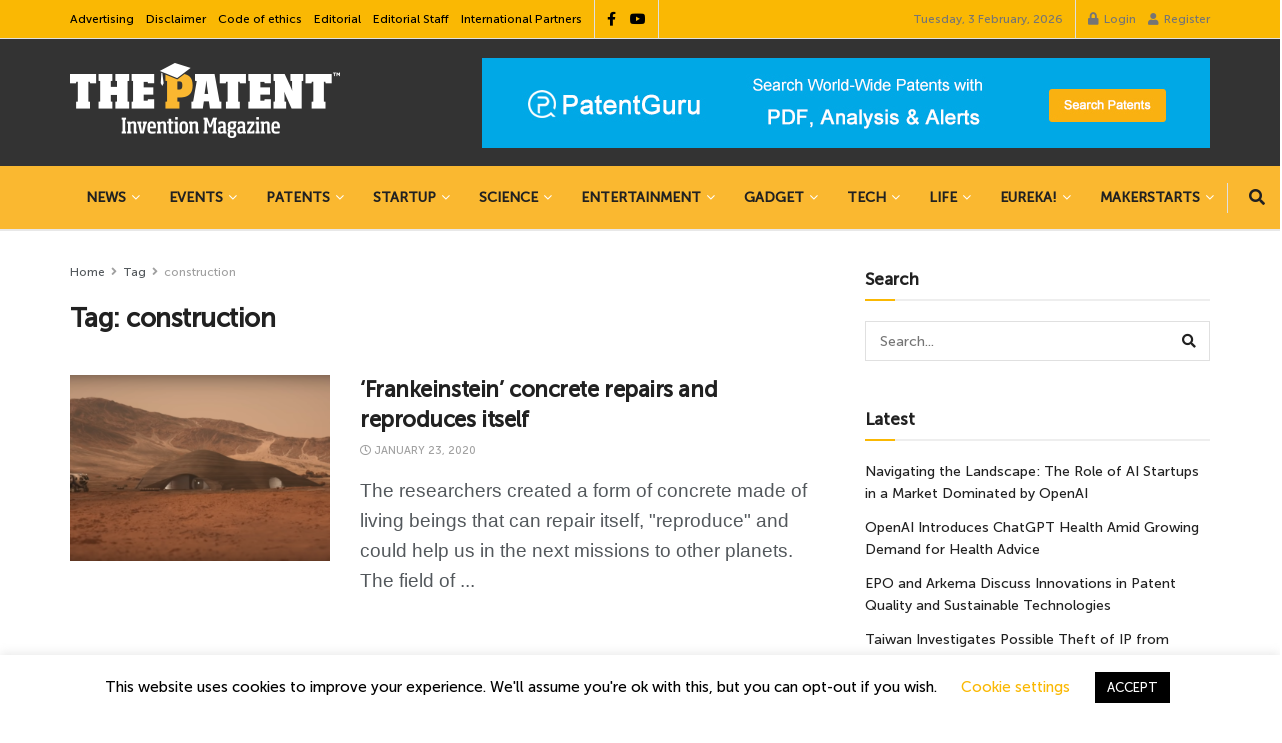

--- FILE ---
content_type: text/html; charset=UTF-8
request_url: https://www.thepatent.news/tag/construction/
body_size: 40797
content:
<!doctype html> <!--[if lt IE 7]><html class="no-js lt-ie9 lt-ie8 lt-ie7" lang="en-GB"> <![endif]--> <!--[if IE 7]><html class="no-js lt-ie9 lt-ie8" lang="en-GB"> <![endif]--> <!--[if IE 8]><html class="no-js lt-ie9" lang="en-GB"> <![endif]--> <!--[if IE 9]><html class="no-js lt-ie10" lang="en-GB"> <![endif]--> <!--[if gt IE 8]><!--><html class="no-js" lang="en-GB"> <!--<![endif]--><head><meta http-equiv="Content-Type" content="text/html; charset=UTF-8" /><meta name='viewport' content='width=device-width, initial-scale=1, user-scalable=yes' /><link rel="profile" href="https://gmpg.org/xfn/11" /><link rel="pingback" href="" /><meta name="theme-color" content="#ffffff"><meta name="msapplication-navbutton-color" content="#ffffff"><meta name="apple-mobile-web-app-status-bar-style" content="#ffffff"><meta name='robots' content='index, follow, max-image-preview:large, max-snippet:-1, max-video-preview:-1' /> <script defer src="[data-uri]"></script> <script defer src="[data-uri]"></script> <script defer id="google_gtagjs-js-consent-mode-data-layer" src="[data-uri]"></script> <title>construction Archivi - The Patent</title><link rel="canonical" href="https://www.thepatent.news/tag/construction/" /><meta property="og:locale" content="en_GB" /><meta property="og:type" content="article" /><meta property="og:title" content="construction Archivi - The Patent" /><meta property="og:url" content="https://www.thepatent.news/tag/construction/" /><meta property="og:site_name" content="The Patent" /><meta name="twitter:card" content="summary_large_image" /> <script type="application/ld+json" class="yoast-schema-graph">{"@context":"https://schema.org","@graph":[{"@type":"CollectionPage","@id":"https://www.thepatent.news/tag/construction/","url":"https://www.thepatent.news/tag/construction/","name":"construction Archivi - The Patent","isPartOf":{"@id":"https://www.thepatent.news/#website"},"primaryImageOfPage":{"@id":"https://www.thepatent.news/tag/construction/#primaryimage"},"image":{"@id":"https://www.thepatent.news/tag/construction/#primaryimage"},"thumbnailUrl":"https://www.thepatent.news/wp-content/uploads/2020/01/cropped-yt-2.png","breadcrumb":{"@id":"https://www.thepatent.news/tag/construction/#breadcrumb"},"inLanguage":"en-GB"},{"@type":"ImageObject","inLanguage":"en-GB","@id":"https://www.thepatent.news/tag/construction/#primaryimage","url":"https://www.thepatent.news/wp-content/uploads/2020/01/cropped-yt-2.png","contentUrl":"https://www.thepatent.news/wp-content/uploads/2020/01/cropped-yt-2.png","width":1136,"height":639},{"@type":"BreadcrumbList","@id":"https://www.thepatent.news/tag/construction/#breadcrumb","itemListElement":[{"@type":"ListItem","position":1,"name":"Home","item":"https://www.thepatent.news/"},{"@type":"ListItem","position":2,"name":"construction"}]},{"@type":"WebSite","@id":"https://www.thepatent.news/#website","url":"https://www.thepatent.news/","name":"The Patent Magazine","description":"Invention Magazine","publisher":{"@id":"https://www.thepatent.news/#organization"},"alternateName":"international magazine of world inventions","potentialAction":[{"@type":"SearchAction","target":{"@type":"EntryPoint","urlTemplate":"https://www.thepatent.news/?s={search_term_string}"},"query-input":{"@type":"PropertyValueSpecification","valueRequired":true,"valueName":"search_term_string"}}],"inLanguage":"en-GB"},{"@type":"Organization","@id":"https://www.thepatent.news/#organization","name":"International Magazine of World invention","url":"https://www.thepatent.news/","logo":{"@type":"ImageObject","inLanguage":"en-GB","@id":"https://www.thepatent.news/#/schema/logo/image/","url":"https://www.thepatent.news/wp-content/uploads/2019/05/brevetto-favicon-5.gif","contentUrl":"https://www.thepatent.news/wp-content/uploads/2019/05/brevetto-favicon-5.gif","width":100,"height":100,"caption":"International Magazine of World invention"},"image":{"@id":"https://www.thepatent.news/#/schema/logo/image/"},"sameAs":["https://www.facebook.com/thepatent.news/","https://www.linkedin.com/company/the-patent-magazine","https://www.youtube.com/c/ThePatentMagazine"]}]}</script> <link rel='dns-prefetch' href='//www.googletagmanager.com' /><link rel='dns-prefetch' href='//pagead2.googlesyndication.com' /><link rel="alternate" type="application/rss+xml" title="The Patent &raquo; Feed" href="https://www.thepatent.news/feed/" /><link rel="alternate" type="application/rss+xml" title="The Patent &raquo; Comments Feed" href="https://www.thepatent.news/comments/feed/" /><link rel="alternate" type="application/rss+xml" title="The Patent &raquo; construction Tag Feed" href="https://www.thepatent.news/tag/construction/feed/" /><style id='wp-img-auto-sizes-contain-inline-css' type='text/css'>img:is([sizes=auto i],[sizes^="auto," i]){contain-intrinsic-size:3000px 1500px}
/*# sourceURL=wp-img-auto-sizes-contain-inline-css */</style><link rel='stylesheet' id='embedpress-css-css' href='https://www.thepatent.news/wp-content/cache/autoptimize/autoptimize_single_a1a7048cd18b9a2a58c7e58210687889.php?ver=1769656855' type='text/css' media='all' /><link rel='stylesheet' id='embedpress-blocks-style-css' href='https://www.thepatent.news/wp-content/cache/autoptimize/autoptimize_single_017de271e3e116c7287dbcc7a25ec80f.php?ver=1769656855' type='text/css' media='all' /><link rel='stylesheet' id='embedpress-lazy-load-css-css' href='https://www.thepatent.news/wp-content/cache/autoptimize/autoptimize_single_084ca654fe4cc7a7de15d2b3fd40a6d6.php?ver=1769656855' type='text/css' media='all' /><style id='wp-emoji-styles-inline-css' type='text/css'>img.wp-smiley, img.emoji {
		display: inline !important;
		border: none !important;
		box-shadow: none !important;
		height: 1em !important;
		width: 1em !important;
		margin: 0 0.07em !important;
		vertical-align: -0.1em !important;
		background: none !important;
		padding: 0 !important;
	}
/*# sourceURL=wp-emoji-styles-inline-css */</style><link rel='stylesheet' id='wp-block-library-css' href='https://www.thepatent.news/wp-includes/css/dist/block-library/style.min.css?ver=6.9' type='text/css' media='all' /><style id='classic-theme-styles-inline-css' type='text/css'>/*! This file is auto-generated */
.wp-block-button__link{color:#fff;background-color:#32373c;border-radius:9999px;box-shadow:none;text-decoration:none;padding:calc(.667em + 2px) calc(1.333em + 2px);font-size:1.125em}.wp-block-file__button{background:#32373c;color:#fff;text-decoration:none}
/*# sourceURL=/wp-includes/css/classic-themes.min.css */</style><link rel='stylesheet' id='jnews-faq-css' href='https://www.thepatent.news/wp-content/cache/autoptimize/autoptimize_single_85f4ed116af53f2a19322e354590c0cf.php?ver=12.0.3' type='text/css' media='all' /><style id='global-styles-inline-css' type='text/css'>:root{--wp--preset--aspect-ratio--square: 1;--wp--preset--aspect-ratio--4-3: 4/3;--wp--preset--aspect-ratio--3-4: 3/4;--wp--preset--aspect-ratio--3-2: 3/2;--wp--preset--aspect-ratio--2-3: 2/3;--wp--preset--aspect-ratio--16-9: 16/9;--wp--preset--aspect-ratio--9-16: 9/16;--wp--preset--color--black: #000000;--wp--preset--color--cyan-bluish-gray: #abb8c3;--wp--preset--color--white: #ffffff;--wp--preset--color--pale-pink: #f78da7;--wp--preset--color--vivid-red: #cf2e2e;--wp--preset--color--luminous-vivid-orange: #ff6900;--wp--preset--color--luminous-vivid-amber: #fcb900;--wp--preset--color--light-green-cyan: #7bdcb5;--wp--preset--color--vivid-green-cyan: #00d084;--wp--preset--color--pale-cyan-blue: #8ed1fc;--wp--preset--color--vivid-cyan-blue: #0693e3;--wp--preset--color--vivid-purple: #9b51e0;--wp--preset--gradient--vivid-cyan-blue-to-vivid-purple: linear-gradient(135deg,rgb(6,147,227) 0%,rgb(155,81,224) 100%);--wp--preset--gradient--light-green-cyan-to-vivid-green-cyan: linear-gradient(135deg,rgb(122,220,180) 0%,rgb(0,208,130) 100%);--wp--preset--gradient--luminous-vivid-amber-to-luminous-vivid-orange: linear-gradient(135deg,rgb(252,185,0) 0%,rgb(255,105,0) 100%);--wp--preset--gradient--luminous-vivid-orange-to-vivid-red: linear-gradient(135deg,rgb(255,105,0) 0%,rgb(207,46,46) 100%);--wp--preset--gradient--very-light-gray-to-cyan-bluish-gray: linear-gradient(135deg,rgb(238,238,238) 0%,rgb(169,184,195) 100%);--wp--preset--gradient--cool-to-warm-spectrum: linear-gradient(135deg,rgb(74,234,220) 0%,rgb(151,120,209) 20%,rgb(207,42,186) 40%,rgb(238,44,130) 60%,rgb(251,105,98) 80%,rgb(254,248,76) 100%);--wp--preset--gradient--blush-light-purple: linear-gradient(135deg,rgb(255,206,236) 0%,rgb(152,150,240) 100%);--wp--preset--gradient--blush-bordeaux: linear-gradient(135deg,rgb(254,205,165) 0%,rgb(254,45,45) 50%,rgb(107,0,62) 100%);--wp--preset--gradient--luminous-dusk: linear-gradient(135deg,rgb(255,203,112) 0%,rgb(199,81,192) 50%,rgb(65,88,208) 100%);--wp--preset--gradient--pale-ocean: linear-gradient(135deg,rgb(255,245,203) 0%,rgb(182,227,212) 50%,rgb(51,167,181) 100%);--wp--preset--gradient--electric-grass: linear-gradient(135deg,rgb(202,248,128) 0%,rgb(113,206,126) 100%);--wp--preset--gradient--midnight: linear-gradient(135deg,rgb(2,3,129) 0%,rgb(40,116,252) 100%);--wp--preset--font-size--small: 13px;--wp--preset--font-size--medium: 20px;--wp--preset--font-size--large: 36px;--wp--preset--font-size--x-large: 42px;--wp--preset--spacing--20: 0.44rem;--wp--preset--spacing--30: 0.67rem;--wp--preset--spacing--40: 1rem;--wp--preset--spacing--50: 1.5rem;--wp--preset--spacing--60: 2.25rem;--wp--preset--spacing--70: 3.38rem;--wp--preset--spacing--80: 5.06rem;--wp--preset--shadow--natural: 6px 6px 9px rgba(0, 0, 0, 0.2);--wp--preset--shadow--deep: 12px 12px 50px rgba(0, 0, 0, 0.4);--wp--preset--shadow--sharp: 6px 6px 0px rgba(0, 0, 0, 0.2);--wp--preset--shadow--outlined: 6px 6px 0px -3px rgb(255, 255, 255), 6px 6px rgb(0, 0, 0);--wp--preset--shadow--crisp: 6px 6px 0px rgb(0, 0, 0);}:where(.is-layout-flex){gap: 0.5em;}:where(.is-layout-grid){gap: 0.5em;}body .is-layout-flex{display: flex;}.is-layout-flex{flex-wrap: wrap;align-items: center;}.is-layout-flex > :is(*, div){margin: 0;}body .is-layout-grid{display: grid;}.is-layout-grid > :is(*, div){margin: 0;}:where(.wp-block-columns.is-layout-flex){gap: 2em;}:where(.wp-block-columns.is-layout-grid){gap: 2em;}:where(.wp-block-post-template.is-layout-flex){gap: 1.25em;}:where(.wp-block-post-template.is-layout-grid){gap: 1.25em;}.has-black-color{color: var(--wp--preset--color--black) !important;}.has-cyan-bluish-gray-color{color: var(--wp--preset--color--cyan-bluish-gray) !important;}.has-white-color{color: var(--wp--preset--color--white) !important;}.has-pale-pink-color{color: var(--wp--preset--color--pale-pink) !important;}.has-vivid-red-color{color: var(--wp--preset--color--vivid-red) !important;}.has-luminous-vivid-orange-color{color: var(--wp--preset--color--luminous-vivid-orange) !important;}.has-luminous-vivid-amber-color{color: var(--wp--preset--color--luminous-vivid-amber) !important;}.has-light-green-cyan-color{color: var(--wp--preset--color--light-green-cyan) !important;}.has-vivid-green-cyan-color{color: var(--wp--preset--color--vivid-green-cyan) !important;}.has-pale-cyan-blue-color{color: var(--wp--preset--color--pale-cyan-blue) !important;}.has-vivid-cyan-blue-color{color: var(--wp--preset--color--vivid-cyan-blue) !important;}.has-vivid-purple-color{color: var(--wp--preset--color--vivid-purple) !important;}.has-black-background-color{background-color: var(--wp--preset--color--black) !important;}.has-cyan-bluish-gray-background-color{background-color: var(--wp--preset--color--cyan-bluish-gray) !important;}.has-white-background-color{background-color: var(--wp--preset--color--white) !important;}.has-pale-pink-background-color{background-color: var(--wp--preset--color--pale-pink) !important;}.has-vivid-red-background-color{background-color: var(--wp--preset--color--vivid-red) !important;}.has-luminous-vivid-orange-background-color{background-color: var(--wp--preset--color--luminous-vivid-orange) !important;}.has-luminous-vivid-amber-background-color{background-color: var(--wp--preset--color--luminous-vivid-amber) !important;}.has-light-green-cyan-background-color{background-color: var(--wp--preset--color--light-green-cyan) !important;}.has-vivid-green-cyan-background-color{background-color: var(--wp--preset--color--vivid-green-cyan) !important;}.has-pale-cyan-blue-background-color{background-color: var(--wp--preset--color--pale-cyan-blue) !important;}.has-vivid-cyan-blue-background-color{background-color: var(--wp--preset--color--vivid-cyan-blue) !important;}.has-vivid-purple-background-color{background-color: var(--wp--preset--color--vivid-purple) !important;}.has-black-border-color{border-color: var(--wp--preset--color--black) !important;}.has-cyan-bluish-gray-border-color{border-color: var(--wp--preset--color--cyan-bluish-gray) !important;}.has-white-border-color{border-color: var(--wp--preset--color--white) !important;}.has-pale-pink-border-color{border-color: var(--wp--preset--color--pale-pink) !important;}.has-vivid-red-border-color{border-color: var(--wp--preset--color--vivid-red) !important;}.has-luminous-vivid-orange-border-color{border-color: var(--wp--preset--color--luminous-vivid-orange) !important;}.has-luminous-vivid-amber-border-color{border-color: var(--wp--preset--color--luminous-vivid-amber) !important;}.has-light-green-cyan-border-color{border-color: var(--wp--preset--color--light-green-cyan) !important;}.has-vivid-green-cyan-border-color{border-color: var(--wp--preset--color--vivid-green-cyan) !important;}.has-pale-cyan-blue-border-color{border-color: var(--wp--preset--color--pale-cyan-blue) !important;}.has-vivid-cyan-blue-border-color{border-color: var(--wp--preset--color--vivid-cyan-blue) !important;}.has-vivid-purple-border-color{border-color: var(--wp--preset--color--vivid-purple) !important;}.has-vivid-cyan-blue-to-vivid-purple-gradient-background{background: var(--wp--preset--gradient--vivid-cyan-blue-to-vivid-purple) !important;}.has-light-green-cyan-to-vivid-green-cyan-gradient-background{background: var(--wp--preset--gradient--light-green-cyan-to-vivid-green-cyan) !important;}.has-luminous-vivid-amber-to-luminous-vivid-orange-gradient-background{background: var(--wp--preset--gradient--luminous-vivid-amber-to-luminous-vivid-orange) !important;}.has-luminous-vivid-orange-to-vivid-red-gradient-background{background: var(--wp--preset--gradient--luminous-vivid-orange-to-vivid-red) !important;}.has-very-light-gray-to-cyan-bluish-gray-gradient-background{background: var(--wp--preset--gradient--very-light-gray-to-cyan-bluish-gray) !important;}.has-cool-to-warm-spectrum-gradient-background{background: var(--wp--preset--gradient--cool-to-warm-spectrum) !important;}.has-blush-light-purple-gradient-background{background: var(--wp--preset--gradient--blush-light-purple) !important;}.has-blush-bordeaux-gradient-background{background: var(--wp--preset--gradient--blush-bordeaux) !important;}.has-luminous-dusk-gradient-background{background: var(--wp--preset--gradient--luminous-dusk) !important;}.has-pale-ocean-gradient-background{background: var(--wp--preset--gradient--pale-ocean) !important;}.has-electric-grass-gradient-background{background: var(--wp--preset--gradient--electric-grass) !important;}.has-midnight-gradient-background{background: var(--wp--preset--gradient--midnight) !important;}.has-small-font-size{font-size: var(--wp--preset--font-size--small) !important;}.has-medium-font-size{font-size: var(--wp--preset--font-size--medium) !important;}.has-large-font-size{font-size: var(--wp--preset--font-size--large) !important;}.has-x-large-font-size{font-size: var(--wp--preset--font-size--x-large) !important;}
:where(.wp-block-post-template.is-layout-flex){gap: 1.25em;}:where(.wp-block-post-template.is-layout-grid){gap: 1.25em;}
:where(.wp-block-term-template.is-layout-flex){gap: 1.25em;}:where(.wp-block-term-template.is-layout-grid){gap: 1.25em;}
:where(.wp-block-columns.is-layout-flex){gap: 2em;}:where(.wp-block-columns.is-layout-grid){gap: 2em;}
:root :where(.wp-block-pullquote){font-size: 1.5em;line-height: 1.6;}
/*# sourceURL=global-styles-inline-css */</style><link rel='stylesheet' id='cookie-law-info-css' href='https://www.thepatent.news/wp-content/cache/autoptimize/autoptimize_single_20e8490fab0dcf7557a5c8b54494db6f.php?ver=3.4.0' type='text/css' media='all' /><link rel='stylesheet' id='cookie-law-info-gdpr-css' href='https://www.thepatent.news/wp-content/cache/autoptimize/autoptimize_single_359aca8a88b2331aa34ac505acad9911.php?ver=3.4.0' type='text/css' media='all' /><link rel='stylesheet' id='jnews-parent-style-css' href='https://www.thepatent.news/wp-content/themes/jnews/style.css?ver=6.9' type='text/css' media='all' /><link rel='stylesheet' id='elementor-frontend-css' href='https://www.thepatent.news/wp-content/plugins/elementor/assets/css/frontend.min.css?ver=3.35.0' type='text/css' media='all' /><link rel='stylesheet' id='jnews-push-notification-css' href='https://www.thepatent.news/wp-content/cache/autoptimize/autoptimize_single_21575252d43c731170b3322208d23efb.php?ver=12.0.0' type='text/css' media='all' /><link rel='stylesheet' id='font-awesome-css' href='https://www.thepatent.news/wp-content/plugins/elementor/assets/lib/font-awesome/css/font-awesome.min.css?ver=4.7.0' type='text/css' media='all' /><link rel='stylesheet' id='jnews-frontend-css' href='https://www.thepatent.news/wp-content/themes/jnews/assets/dist/frontend.min.css?ver=1.0.0' type='text/css' media='all' /><link rel='stylesheet' id='jnews-elementor-css' href='https://www.thepatent.news/wp-content/cache/autoptimize/autoptimize_single_d3f72a23a4659d7c807ef226a63d313a.php?ver=1.0.0' type='text/css' media='all' /><link rel='stylesheet' id='jnews-style-css' href='https://www.thepatent.news/wp-content/themes/jnews-child/style.css?ver=1.0.0' type='text/css' media='all' /><link rel='stylesheet' id='jnews-darkmode-css' href='https://www.thepatent.news/wp-content/cache/autoptimize/autoptimize_single_c8c57a0dce3f85eefaf2b683a5ed8483.php?ver=1.0.0' type='text/css' media='all' /><link rel='stylesheet' id='jnews-scheme-css' href='https://www.thepatent.news/wp-content/cache/autoptimize/autoptimize_single_cc410a5db48a41a70e249d0adc20065d.php?ver=1.0.0' type='text/css' media='all' /><link rel='stylesheet' id='__EPYT__style-css' href='https://www.thepatent.news/wp-content/plugins/youtube-embed-plus/styles/ytprefs.min.css?ver=14.2.4' type='text/css' media='all' /><style id='__EPYT__style-inline-css' type='text/css'>.epyt-gallery-thumb {
                        width: 33.333%;
                }
                
                         @media (min-width:0px) and (max-width: 767px) {
                            .epyt-gallery-rowbreak {
                                display: none;
                            }
                            .epyt-gallery-allthumbs[class*="epyt-cols"] .epyt-gallery-thumb {
                                width: 100% !important;
                            }
                          }
/*# sourceURL=__EPYT__style-inline-css */</style> <script type="text/javascript" src="https://www.thepatent.news/wp-includes/js/jquery/jquery.min.js?ver=3.7.1" id="jquery-core-js"></script> <script defer type="text/javascript" src="https://www.thepatent.news/wp-includes/js/jquery/jquery-migrate.min.js?ver=3.4.1" id="jquery-migrate-js"></script> <script defer id="cookie-law-info-js-extra" src="[data-uri]"></script> <script defer type="text/javascript" src="https://www.thepatent.news/wp-content/cache/autoptimize/autoptimize_single_c5592a6fda4d0b779f56db2d5ddac010.php?ver=3.4.0" id="cookie-law-info-js"></script> 
 <script defer type="text/javascript" src="https://www.googletagmanager.com/gtag/js?id=G-5VNRBQ8692" id="google_gtagjs-js"></script> <script defer id="google_gtagjs-js-after" src="[data-uri]"></script> <script defer id="__ytprefs__-js-extra" src="[data-uri]"></script> <script defer type="text/javascript" src="https://www.thepatent.news/wp-content/plugins/youtube-embed-plus/scripts/ytprefs.min.js?ver=14.2.4" id="__ytprefs__-js"></script> <link rel="https://api.w.org/" href="https://www.thepatent.news/wp-json/" /><link rel="alternate" title="JSON" type="application/json" href="https://www.thepatent.news/wp-json/wp/v2/tags/5676" /><link rel="EditURI" type="application/rsd+xml" title="RSD" href="https://www.thepatent.news/xmlrpc.php?rsd" /><meta name="generator" content="WordPress 6.9" /><meta name="generator" content="Site Kit by Google 1.171.0" /><script><script>
     (adsbygoogle = window.adsbygoogle || []).push({
          google_ad_client: "ca-pub-8093615788531898",
          enable_page_level_ads: true
     });</script> </script><meta name="google-adsense-platform-account" content="ca-host-pub-2644536267352236"><meta name="google-adsense-platform-domain" content="sitekit.withgoogle.com"><meta name="generator" content="Elementor 3.35.0; features: e_font_icon_svg, additional_custom_breakpoints; settings: css_print_method-external, google_font-enabled, font_display-auto"><style>.e-con.e-parent:nth-of-type(n+4):not(.e-lazyloaded):not(.e-no-lazyload),
				.e-con.e-parent:nth-of-type(n+4):not(.e-lazyloaded):not(.e-no-lazyload) * {
					background-image: none !important;
				}
				@media screen and (max-height: 1024px) {
					.e-con.e-parent:nth-of-type(n+3):not(.e-lazyloaded):not(.e-no-lazyload),
					.e-con.e-parent:nth-of-type(n+3):not(.e-lazyloaded):not(.e-no-lazyload) * {
						background-image: none !important;
					}
				}
				@media screen and (max-height: 640px) {
					.e-con.e-parent:nth-of-type(n+2):not(.e-lazyloaded):not(.e-no-lazyload),
					.e-con.e-parent:nth-of-type(n+2):not(.e-lazyloaded):not(.e-no-lazyload) * {
						background-image: none !important;
					}
				}</style>
 <script defer src="[data-uri]"></script>    <script type="text/javascript" async="async" src="https://pagead2.googlesyndication.com/pagead/js/adsbygoogle.js?client=ca-pub-8093615788531898&amp;host=ca-host-pub-2644536267352236" crossorigin="anonymous"></script> <link rel="icon" href="https://www.thepatent.news/wp-content/uploads/2019/08/cropped-brevetto-favicon-5-32x32.gif" sizes="32x32" /><link rel="icon" href="https://www.thepatent.news/wp-content/uploads/2019/08/cropped-brevetto-favicon-5-192x192.gif" sizes="192x192" /><link rel="apple-touch-icon" href="https://www.thepatent.news/wp-content/uploads/2019/08/cropped-brevetto-favicon-5-180x180.gif" /><meta name="msapplication-TileImage" content="https://www.thepatent.news/wp-content/uploads/2019/08/cropped-brevetto-favicon-5-270x270.gif" /><style id="jeg_dynamic_css" type="text/css" data-type="jeg_custom-css">@font-face { font-family: 'Museo Sans 500'; src: url('https://www.thepatent.news/wp-content/uploads/2019/05/MuseoSans500.eot#iefix') format('embedded-opentype'),url('https://www.thepatent.news/wp-content/uploads/2019/05/MuseoSans_500.woff') format('woff'),url('https://www.thepatent.news/wp-content/uploads/2019/03/MuseoSans_500.ttf') format('truetype'),url('https://www.thepatent.news/wp-content/uploads/2019/05/MuseoSans500.svg') format('svg') ; font-weight: 500; font-style: normal; } .jeg_container, .jeg_content, .jeg_boxed .jeg_main .jeg_container, .jeg_autoload_separator { background-color : #ffffff; } body { --j-body-color : #53585c; --j-accent-color : #fab803; --j-alt-color : #1476b7; --j-heading-color : #212121; } body,.jeg_newsfeed_list .tns-outer .tns-controls button,.jeg_filter_button,.owl-carousel .owl-nav div,.jeg_readmore,.jeg_hero_style_7 .jeg_post_meta a,.widget_calendar thead th,.widget_calendar tfoot a,.jeg_socialcounter a,.entry-header .jeg_meta_like a,.entry-header .jeg_meta_comment a,.entry-header .jeg_meta_donation a,.entry-header .jeg_meta_bookmark a,.entry-content tbody tr:hover,.entry-content th,.jeg_splitpost_nav li:hover a,#breadcrumbs a,.jeg_author_socials a:hover,.jeg_footer_content a,.jeg_footer_bottom a,.jeg_cartcontent,.woocommerce .woocommerce-breadcrumb a { color : #53585c; } a, .jeg_menu_style_5>li>a:hover, .jeg_menu_style_5>li.sfHover>a, .jeg_menu_style_5>li.current-menu-item>a, .jeg_menu_style_5>li.current-menu-ancestor>a, .jeg_navbar .jeg_menu:not(.jeg_main_menu)>li>a:hover, .jeg_midbar .jeg_menu:not(.jeg_main_menu)>li>a:hover, .jeg_side_tabs li.active, .jeg_block_heading_5 strong, .jeg_block_heading_6 strong, .jeg_block_heading_7 strong, .jeg_block_heading_8 strong, .jeg_subcat_list li a:hover, .jeg_subcat_list li button:hover, .jeg_pl_lg_7 .jeg_thumb .jeg_post_category a, .jeg_pl_xs_2:before, .jeg_pl_xs_4 .jeg_postblock_content:before, .jeg_postblock .jeg_post_title a:hover, .jeg_hero_style_6 .jeg_post_title a:hover, .jeg_sidefeed .jeg_pl_xs_3 .jeg_post_title a:hover, .widget_jnews_popular .jeg_post_title a:hover, .jeg_meta_author a, .widget_archive li a:hover, .widget_pages li a:hover, .widget_meta li a:hover, .widget_recent_entries li a:hover, .widget_rss li a:hover, .widget_rss cite, .widget_categories li a:hover, .widget_categories li.current-cat>a, #breadcrumbs a:hover, .jeg_share_count .counts, .commentlist .bypostauthor>.comment-body>.comment-author>.fn, span.required, .jeg_review_title, .bestprice .price, .authorlink a:hover, .jeg_vertical_playlist .jeg_video_playlist_play_icon, .jeg_vertical_playlist .jeg_video_playlist_item.active .jeg_video_playlist_thumbnail:before, .jeg_horizontal_playlist .jeg_video_playlist_play, .woocommerce li.product .pricegroup .button, .widget_display_forums li a:hover, .widget_display_topics li:before, .widget_display_replies li:before, .widget_display_views li:before, .bbp-breadcrumb a:hover, .jeg_mobile_menu li.sfHover>a, .jeg_mobile_menu li a:hover, .split-template-6 .pagenum, .jeg_mobile_menu_style_5>li>a:hover, .jeg_mobile_menu_style_5>li.sfHover>a, .jeg_mobile_menu_style_5>li.current-menu-item>a, .jeg_mobile_menu_style_5>li.current-menu-ancestor>a, .jeg_mobile_menu.jeg_menu_dropdown li.open > div > a ,.jeg_menu_dropdown.language-swicher .sub-menu li a:hover { color : #fab803; } .jeg_menu_style_1>li>a:before, .jeg_menu_style_2>li>a:before, .jeg_menu_style_3>li>a:before, .jeg_side_toggle, .jeg_slide_caption .jeg_post_category a, .jeg_slider_type_1_wrapper .tns-controls button.tns-next, .jeg_block_heading_1 .jeg_block_title span, .jeg_block_heading_2 .jeg_block_title span, .jeg_block_heading_3, .jeg_block_heading_4 .jeg_block_title span, .jeg_block_heading_6:after, .jeg_pl_lg_box .jeg_post_category a, .jeg_pl_md_box .jeg_post_category a, .jeg_readmore:hover, .jeg_thumb .jeg_post_category a, .jeg_block_loadmore a:hover, .jeg_postblock.alt .jeg_block_loadmore a:hover, .jeg_block_loadmore a.active, .jeg_postblock_carousel_2 .jeg_post_category a, .jeg_heroblock .jeg_post_category a, .jeg_pagenav_1 .page_number.active, .jeg_pagenav_1 .page_number.active:hover, input[type="submit"], .btn, .button, .widget_tag_cloud a:hover, .popularpost_item:hover .jeg_post_title a:before, .jeg_splitpost_4 .page_nav, .jeg_splitpost_5 .page_nav, .jeg_post_via a:hover, .jeg_post_source a:hover, .jeg_post_tags a:hover, .comment-reply-title small a:before, .comment-reply-title small a:after, .jeg_storelist .productlink, .authorlink li.active a:before, .jeg_footer.dark .socials_widget:not(.nobg) a:hover .fa,.jeg_footer.dark .socials_widget:not(.nobg) a:hover span.jeg-icon, div.jeg_breakingnews_title, .jeg_overlay_slider_bottom_wrapper .tns-controls button, .jeg_overlay_slider_bottom_wrapper .tns-controls button:hover, .jeg_vertical_playlist .jeg_video_playlist_current, .woocommerce span.onsale, .woocommerce #respond input#submit:hover, .woocommerce a.button:hover, .woocommerce button.button:hover, .woocommerce input.button:hover, .woocommerce #respond input#submit.alt, .woocommerce a.button.alt, .woocommerce button.button.alt, .woocommerce input.button.alt, .jeg_popup_post .caption, .jeg_footer.dark input[type="submit"], .jeg_footer.dark .btn, .jeg_footer.dark .button, .footer_widget.widget_tag_cloud a:hover, .jeg_inner_content .content-inner .jeg_post_category a:hover, #buddypress .standard-form button, #buddypress a.button, #buddypress input[type="submit"], #buddypress input[type="button"], #buddypress input[type="reset"], #buddypress ul.button-nav li a, #buddypress .generic-button a, #buddypress .generic-button button, #buddypress .comment-reply-link, #buddypress a.bp-title-button, #buddypress.buddypress-wrap .members-list li .user-update .activity-read-more a, div#buddypress .standard-form button:hover, div#buddypress a.button:hover, div#buddypress input[type="submit"]:hover, div#buddypress input[type="button"]:hover, div#buddypress input[type="reset"]:hover, div#buddypress ul.button-nav li a:hover, div#buddypress .generic-button a:hover, div#buddypress .generic-button button:hover, div#buddypress .comment-reply-link:hover, div#buddypress a.bp-title-button:hover, div#buddypress.buddypress-wrap .members-list li .user-update .activity-read-more a:hover, #buddypress #item-nav .item-list-tabs ul li a:before, .jeg_inner_content .jeg_meta_container .follow-wrapper a { background-color : #fab803; } .jeg_block_heading_7 .jeg_block_title span, .jeg_readmore:hover, .jeg_block_loadmore a:hover, .jeg_block_loadmore a.active, .jeg_pagenav_1 .page_number.active, .jeg_pagenav_1 .page_number.active:hover, .jeg_pagenav_3 .page_number:hover, .jeg_prevnext_post a:hover h3, .jeg_overlay_slider .jeg_post_category, .jeg_sidefeed .jeg_post.active, .jeg_vertical_playlist.jeg_vertical_playlist .jeg_video_playlist_item.active .jeg_video_playlist_thumbnail img, .jeg_horizontal_playlist .jeg_video_playlist_item.active { border-color : #fab803; } .jeg_tabpost_nav li.active, .woocommerce div.product .woocommerce-tabs ul.tabs li.active, .jeg_mobile_menu_style_1>li.current-menu-item a, .jeg_mobile_menu_style_1>li.current-menu-ancestor a, .jeg_mobile_menu_style_2>li.current-menu-item::after, .jeg_mobile_menu_style_2>li.current-menu-ancestor::after, .jeg_mobile_menu_style_3>li.current-menu-item::before, .jeg_mobile_menu_style_3>li.current-menu-ancestor::before { border-bottom-color : #fab803; } .jeg_post_share .jeg-icon svg { fill : #fab803; } .jeg_post_meta .fa, .jeg_post_meta .jpwt-icon, .entry-header .jeg_post_meta .fa, .jeg_review_stars, .jeg_price_review_list { color : #1476b7; } .jeg_share_button.share-float.share-monocrhome a { background-color : #1476b7; } h1,h2,h3,h4,h5,h6,.jeg_post_title a,.entry-header .jeg_post_title,.jeg_hero_style_7 .jeg_post_title a,.jeg_block_title,.jeg_splitpost_bar .current_title,.jeg_video_playlist_title,.gallery-caption,.jeg_push_notification_button>a.button { color : #212121; } .split-template-9 .pagenum, .split-template-10 .pagenum, .split-template-11 .pagenum, .split-template-12 .pagenum, .split-template-13 .pagenum, .split-template-15 .pagenum, .split-template-18 .pagenum, .split-template-20 .pagenum, .split-template-19 .current_title span, .split-template-20 .current_title span { background-color : #212121; } .jeg_topbar .jeg_nav_row, .jeg_topbar .jeg_search_no_expand .jeg_search_input { line-height : 38px; } .jeg_topbar .jeg_nav_row, .jeg_topbar .jeg_nav_icon { height : 38px; } .jeg_topbar .jeg_logo_img { max-height : 38px; } .jeg_topbar, .jeg_topbar.dark, .jeg_topbar.custom { background : #fab803; } .jeg_midbar { height : 127px; } .jeg_midbar .jeg_logo_img { max-height : 127px; } .jeg_midbar, .jeg_midbar.dark { background-color : #333333; } .jeg_header .jeg_bottombar.jeg_navbar,.jeg_bottombar .jeg_nav_icon { height : 63px; } .jeg_header .jeg_bottombar.jeg_navbar, .jeg_header .jeg_bottombar .jeg_main_menu:not(.jeg_menu_style_1) > li > a, .jeg_header .jeg_bottombar .jeg_menu_style_1 > li, .jeg_header .jeg_bottombar .jeg_menu:not(.jeg_main_menu) > li > a { line-height : 63px; } .jeg_bottombar .jeg_logo_img { max-height : 63px; } .jeg_header .jeg_bottombar.jeg_navbar_wrapper:not(.jeg_navbar_boxed), .jeg_header .jeg_bottombar.jeg_navbar_boxed .jeg_nav_row { background : #fab830; } .jeg_header .jeg_bottombar, .jeg_header .jeg_bottombar.jeg_navbar_dark, .jeg_bottombar.jeg_navbar_boxed .jeg_nav_row, .jeg_bottombar.jeg_navbar_dark.jeg_navbar_boxed .jeg_nav_row { border-top-width : 0px; border-bottom-width : 2px; } .jeg_stickybar.jeg_navbar,.jeg_navbar .jeg_nav_icon { height : 61px; } .jeg_stickybar.jeg_navbar, .jeg_stickybar .jeg_main_menu:not(.jeg_menu_style_1) > li > a, .jeg_stickybar .jeg_menu_style_1 > li, .jeg_stickybar .jeg_menu:not(.jeg_main_menu) > li > a { line-height : 61px; } .jeg_header_sticky .jeg_navbar_wrapper:not(.jeg_navbar_boxed), .jeg_header_sticky .jeg_navbar_boxed .jeg_nav_row { background : #fab803; } .jeg_mobile_bottombar { height : 59px; line-height : 59px; } .jeg_mobile_midbar, .jeg_mobile_midbar.dark { background : #fab803; } .jeg_header .socials_widget > a > i.fa:before { color : #000000; } .jeg_header .socials_widget.nobg > a > i > span.jeg-icon svg { fill : #000000; } .jeg_header .socials_widget.nobg > a > span.jeg-icon svg { fill : #000000; } .jeg_header .socials_widget > a > span.jeg-icon svg { fill : #000000; } .jeg_header .socials_widget > a > i > span.jeg-icon svg { fill : #000000; } .jeg_header .jeg_vertical_menu.jeg_vertical_menu_1 { border-top-width : 6px; } .jeg_header .jeg_vertical_menu.jeg_vertical_menu_2 { border-top-width : 6px; } .jeg_nav_icon .jeg_mobile_toggle.toggle_btn { color : #ffffff; } .jeg_navbar_mobile_wrapper .jeg_nav_item a.jeg_mobile_toggle, .jeg_navbar_mobile_wrapper .dark .jeg_nav_item a.jeg_mobile_toggle { color : #ffffff; } .jeg_navbar_mobile .jeg_search_wrapper .jeg_search_toggle, .jeg_navbar_mobile .dark .jeg_search_wrapper .jeg_search_toggle { color : #ffffff; } .jeg_menu_style_1 > li > a:before, .jeg_menu_style_2 > li > a:before, .jeg_menu_style_3 > li > a:before { background : #333333; } .jeg_header .jeg_navbar_wrapper .sf-arrows .sf-with-ul:after { color : #ffffff; } .jnews .jeg_header .jeg_menu.jeg_top_menu > li > a { color : #000000; } .jeg_menu_footer a,.jeg_footer.dark .jeg_menu_footer a,.jeg_footer_sidecontent .jeg_footer_primary .col-md-7 .jeg_menu_footer a { color : #333333; } .jeg_menu_footer a:hover,.jeg_footer.dark .jeg_menu_footer a:hover,.jeg_footer_sidecontent .jeg_footer_primary .col-md-7 .jeg_menu_footer a:hover { color : #fab830; } .socials_widget a .fa,.jeg_footer.dark .socials_widget a .fa,.jeg_footer .socials_widget.nobg .fa,.jeg_footer.dark .socials_widget.nobg .fa,.jeg_footer .socials_widget:not(.nobg) a .fa,.jeg_footer.dark .socials_widget:not(.nobg) a .fa { color : #333333; } .jeg_footer .socials_widget.nobg span.jeg-icon svg, .jeg_footer div.socials_widget span.jeg-icon svg { fill : #333333; } .socials_widget a:hover .fa,.jeg_footer.dark .socials_widget a:hover .fa,.socials_widget a:hover .fa,.jeg_footer.dark .socials_widget a:hover .fa,.jeg_footer .socials_widget.nobg a:hover .fa,.jeg_footer.dark .socials_widget.nobg a:hover .fa,.jeg_footer .socials_widget:not(.nobg) a:hover .fa,.jeg_footer.dark .socials_widget:not(.nobg) a:hover .fa { color : #fab830; } .jeg_footer .socials_widget.nobg span.jeg-icon svg:hover, .jeg_footer div.socials_widget span.jeg-icon svg:hover { fill : #fab830; } .jeg_read_progress_wrapper .jeg_progress_container .progress-bar { background-color : #fab803; } body,input,textarea,select,.chosen-container-single .chosen-single,.btn,.button { font-family: "Museo Sans 500",Helvetica,Arial,sans-serif; } .jeg_header, .jeg_mobile_wrapper { font-family: "Museo Sans 500",Helvetica,Arial,sans-serif; } .jeg_main_menu > li > a { font-family: "Museo Sans 500",Helvetica,Arial,sans-serif;font-size: 14px;  } h3.jeg_block_title, .jeg_footer .jeg_footer_heading h3, .jeg_footer .widget h2, .jeg_tabpost_nav li { font-family: "Museo Sans 500",Helvetica,Arial,sans-serif;font-size: 17px;  } .jeg_post_title, .entry-header .jeg_post_title, .jeg_single_tpl_2 .entry-header .jeg_post_title, .jeg_single_tpl_3 .entry-header .jeg_post_title, .jeg_single_tpl_6 .entry-header .jeg_post_title, .jeg_content .jeg_custom_title_wrapper .jeg_post_title { font-family: "Museo Sans 500",Helvetica,Arial,sans-serif;font-size: 28px; line-height: 33px;  } .jeg_post_excerpt p, .content-inner p { font-family: "Droid Serif",Helvetica,Arial,sans-serif;font-size: 19px;  }</style><style type="text/css">.no_thumbnail .jeg_thumb,
					.thumbnail-container.no_thumbnail {
					    display: none !important;
					}
					.jeg_search_result .jeg_pl_xs_3.no_thumbnail .jeg_postblock_content,
					.jeg_sidefeed .jeg_pl_xs_3.no_thumbnail .jeg_postblock_content,
					.jeg_pl_sm.no_thumbnail .jeg_postblock_content {
					    margin-left: 0;
					}
					.jeg_postblock_11 .no_thumbnail .jeg_postblock_content,
					.jeg_postblock_12 .no_thumbnail .jeg_postblock_content,
					.jeg_postblock_12.jeg_col_3o3 .no_thumbnail .jeg_postblock_content  {
					    margin-top: 0;
					}
					.jeg_postblock_15 .jeg_pl_md_box.no_thumbnail .jeg_postblock_content,
					.jeg_postblock_19 .jeg_pl_md_box.no_thumbnail .jeg_postblock_content,
					.jeg_postblock_24 .jeg_pl_md_box.no_thumbnail .jeg_postblock_content,
					.jeg_sidefeed .jeg_pl_md_box .jeg_postblock_content {
					    position: relative;
					}
					.jeg_postblock_carousel_2 .no_thumbnail .jeg_post_title a,
					.jeg_postblock_carousel_2 .no_thumbnail .jeg_post_title a:hover,
					.jeg_postblock_carousel_2 .no_thumbnail .jeg_post_meta .fa {
					    color: #212121 !important;
					} 
					.jnews-dark-mode .jeg_postblock_carousel_2 .no_thumbnail .jeg_post_title a,
					.jnews-dark-mode .jeg_postblock_carousel_2 .no_thumbnail .jeg_post_title a:hover,
					.jnews-dark-mode .jeg_postblock_carousel_2 .no_thumbnail .jeg_post_meta .fa {
					    color: #fff !important;
					}</style><style type="text/css" id="wp-custom-css">.page-id-1136 .jeg_breadcrumbs {
    display: none;
}</style></head><body class="archive tag tag-construction tag-5676 wp-embed-responsive wp-theme-jnews wp-child-theme-jnews-child jeg_toggle_light jnews jsc_normal elementor-default elementor-kit-10388"><div class="jeg_ad jeg_ad_top jnews_header_top_ads"><div class='ads-wrapper  '></div></div><div class="jeg_viewport"><div class="jeg_header_wrapper"><div class="jeg_header_instagram_wrapper"></div><div class="jeg_header normal"><div class="jeg_topbar jeg_container jeg_navbar_wrapper normal"><div class="container"><div class="jeg_nav_row"><div class="jeg_nav_col jeg_nav_left  jeg_nav_grow"><div class="item_wrap jeg_nav_alignleft"><div class="jeg_nav_item"><ul class="jeg_menu jeg_top_menu"><li id="menu-item-8092" class="menu-item menu-item-type-post_type menu-item-object-page menu-item-8092"><a href="https://www.thepatent.news/advertising-on-international-magazine-of-inventions/">Advertising</a></li><li id="menu-item-8387" class="menu-item menu-item-type-post_type menu-item-object-page menu-item-8387"><a href="https://www.thepatent.news/disclaimer-transparency-of-information/">Disclaimer</a></li><li id="menu-item-8371" class="menu-item menu-item-type-post_type menu-item-object-page menu-item-8371"><a href="https://www.thepatent.news/the-newspapers-code-of-ethics/">Code of ethics</a></li><li id="menu-item-8418" class="menu-item menu-item-type-post_type menu-item-object-page current_page_parent menu-item-8418"><a href="https://www.thepatent.news/behind-every-great-invention-there-is-the-patent/">Editorial</a></li><li id="menu-item-8409" class="menu-item menu-item-type-post_type menu-item-object-page menu-item-8409"><a href="https://www.thepatent.news/the-editorial-staff-professionals-at-the-service-of-innovation/">Editorial Staff</a></li><li id="menu-item-16079" class="menu-item menu-item-type-post_type menu-item-object-page menu-item-16079"><a href="https://www.thepatent.news/map-partners/">International Partners</a></li></ul></div><div
 class="jeg_nav_item socials_widget jeg_social_icon_block nobg"> <a href="https://www.facebook.com/ilbrevetto.news/" target='_blank' rel='external noopener nofollow'  aria-label="Find us on Facebook" class="jeg_facebook"><i class="fa fa-facebook"></i> </a><a href="https://www.youtube.com/channel/UCGJfssjPqS15YkubzRa0E5Q" target='_blank' rel='external noopener nofollow'  aria-label="Find us on Youtube" class="jeg_youtube"><i class="fa fa-youtube-play"></i> </a></div><div class="jeg_nav_item jeg_nav_html"></div><div class="jeg_nav_item jeg_nav_html"></div></div></div><div class="jeg_nav_col jeg_nav_center  jeg_nav_normal"><div class="item_wrap jeg_nav_aligncenter"></div></div><div class="jeg_nav_col jeg_nav_right  jeg_nav_normal"><div class="item_wrap jeg_nav_alignright"><div class="jeg_nav_item jeg_top_date"> Tuesday, 3 February, 2026</div><div class="jeg_nav_item jeg_nav_account"><ul class="jeg_accountlink jeg_menu"><li><a href="#jeg_loginform" aria-label="Login popup button" class="jeg_popuplink"><i class="fa fa-lock"></i> Login</a></li><li><a href="#jeg_registerform" aria-label="Register popup button" class="jeg_popuplink"><i class="fa fa-user"></i> Register</a></li></ul></div></div></div></div></div></div><div class="jeg_midbar jeg_container jeg_navbar_wrapper normal"><div class="container"><div class="jeg_nav_row"><div class="jeg_nav_col jeg_nav_left jeg_nav_normal"><div class="item_wrap jeg_nav_alignleft"><div class="jeg_nav_item jeg_logo jeg_desktop_logo"><div class="site-title"> <a href="https://www.thepatent.news/" aria-label="Visit Homepage" style="padding: 5px 0px 10px 0px;"> <img class='jeg_logo_img' src="https://www.thepatent.news/wp-content/uploads/2019/05/the-patent-logo-footer.png" srcset="https://www.thepatent.news/wp-content/uploads/2019/05/the-patent-logo-footer.png 1x, https://www.thepatent.news/wp-content/uploads/2019/05/the-patent-footer-retina-logo.png 2x" alt="The Patent"data-light-src="https://www.thepatent.news/wp-content/uploads/2019/05/the-patent-logo-footer.png" data-light-srcset="https://www.thepatent.news/wp-content/uploads/2019/05/the-patent-logo-footer.png 1x, https://www.thepatent.news/wp-content/uploads/2019/05/the-patent-footer-retina-logo.png 2x" data-dark-src="" data-dark-srcset=" 1x,  2x"width="270" height="75"> </a></div></div></div></div><div class="jeg_nav_col jeg_nav_center jeg_nav_normal"><div class="item_wrap jeg_nav_aligncenter"></div></div><div class="jeg_nav_col jeg_nav_right jeg_nav_grow"><div class="item_wrap jeg_nav_alignright"><div class="jeg_nav_item jeg_ad jeg_ad_top jnews_header_ads"><div class='ads-wrapper  '><a href='https://www.patentguru.com/' aria-label="Visit advertisement link" rel="noopener" class='adlink ads_image '> <img fetchpriority="high" width="728" height="90" src='https://www.thepatent.news/wp-content/themes/jnews/assets/img/jeg-empty.png' class='lazyload' data-src='https://www.thepatent.news/wp-content/uploads/2020/04/patentguru_leaderboard_1_thepatentnews_728_90.jpg' alt='Patent Guru' data-pin-no-hover="true"> </a></div></div></div></div></div></div></div><div class="jeg_bottombar jeg_navbar jeg_container jeg_navbar_wrapper  jeg_navbar_fitwidth jeg_navbar_normal"><div class="container"><div class="jeg_nav_row"><div class="jeg_nav_col jeg_nav_left jeg_nav_normal"><div class="item_wrap jeg_nav_alignleft"><div class="jeg_nav_item jeg_main_menu_wrapper"><div class="jeg_mainmenu_wrap"><ul class="jeg_menu jeg_main_menu jeg_menu_style_2" data-animation="animate"><li id="menu-item-8059" class="menu-item menu-item-type-taxonomy menu-item-object-category menu-item-8059 bgnav jeg_megamenu category_2" data-number="3"  data-item-row="default" ><a href="https://www.thepatent.news/category/news/">News</a><div class="sub-menu"><div class="jeg_newsfeed style2 clearfix"><div class="jeg_newsfeed_list loaded"><div data-cat-id="710" data-load-status="loaded" class="jeg_newsfeed_container"><div class="newsfeed_static no_subcat"><div class="jeg_newsfeed_item "><div class="jeg_thumb"> <a href="https://www.thepatent.news/exploring-ai-startups-opportunities-openai-dominance/"><div class="thumbnail-container  size-500 "><img width="360" height="180" src="https://www.thepatent.news/wp-content/uploads/2026/01/open-ai--360x180.jpg" class="attachment-jnews-360x180 size-jnews-360x180 wp-post-image" alt="" decoding="async" srcset="https://www.thepatent.news/wp-content/uploads/2026/01/open-ai--360x180.jpg 360w, https://www.thepatent.news/wp-content/uploads/2026/01/open-ai--750x375.jpg 750w" sizes="(max-width: 360px) 100vw, 360px" data-full-width="1024" data-full-height="1024" /></div></a></div><h3 class="jeg_post_title"><a href="https://www.thepatent.news/exploring-ai-startups-opportunities-openai-dominance/">Navigating the Landscape: The Role of AI Startups in a Market Dominated by OpenAI</a></h3></div><div class="jeg_newsfeed_item "><div class="jeg_thumb"> <a href="https://www.thepatent.news/openai-launches-chatgpt-health-230-million-users/"><div class="thumbnail-container  size-500 "><img width="360" height="180" src="https://www.thepatent.news/wp-content/uploads/2026/01/health-chat-gpt-360x180.jpg" class="attachment-jnews-360x180 size-jnews-360x180 wp-post-image" alt="" decoding="async" srcset="https://www.thepatent.news/wp-content/uploads/2026/01/health-chat-gpt-360x180.jpg 360w, https://www.thepatent.news/wp-content/uploads/2026/01/health-chat-gpt-750x375.jpg 750w" sizes="(max-width: 360px) 100vw, 360px" data-full-width="1024" data-full-height="1024" /></div></a></div><h3 class="jeg_post_title"><a href="https://www.thepatent.news/openai-launches-chatgpt-health-230-million-users/">OpenAI Introduces ChatGPT Health Amid Growing Demand for Health Advice</a></h3></div><div class="jeg_newsfeed_item "><div class="jeg_thumb"> <a href="https://www.thepatent.news/taiwan-investigates-possible-theft-of-ip-from-tsmc/"><div class="thumbnail-container  size-500 "><img loading="lazy" width="360" height="180" src="https://www.thepatent.news/wp-content/uploads/2025/12/The-Greater-China-IP-Updates-360x180.jpeg" class="attachment-jnews-360x180 size-jnews-360x180 wp-post-image" alt="" decoding="async" srcset="https://www.thepatent.news/wp-content/uploads/2025/12/The-Greater-China-IP-Updates-360x180.jpeg 360w, https://www.thepatent.news/wp-content/uploads/2025/12/The-Greater-China-IP-Updates-750x375.jpeg 750w, https://www.thepatent.news/wp-content/uploads/2025/12/The-Greater-China-IP-Updates-1140x570.jpeg 1140w" sizes="(max-width: 360px) 100vw, 360px" data-full-width="1408" data-full-height="768" /></div></a></div><h3 class="jeg_post_title"><a href="https://www.thepatent.news/taiwan-investigates-possible-theft-of-ip-from-tsmc/">Taiwan Investigates Possible Theft of IP from TSMC</a></h3></div></div></div><div class="newsfeed_overlay"><div class="preloader_type preloader_circle"><div class="newsfeed_preloader jeg_preloader dot"> <span></span><span></span><span></span></div><div class="newsfeed_preloader jeg_preloader circle"><div class="jnews_preloader_circle_outer"><div class="jnews_preloader_circle_inner"></div></div></div><div class="newsfeed_preloader jeg_preloader square"><div class="jeg_square"><div class="jeg_square_inner"></div></div></div></div></div></div><div class="jeg_newsfeed_tags"><h3>Trending Tags</h3><ul><li><a href='https://www.thepatent.news/tag/inventions/'>inventions</a></li><li><a href='https://www.thepatent.news/tag/future/'>Future</a></li><li><a href='https://www.thepatent.news/tag/maker-en/'>Maker</a></li><li><a href='https://www.thepatent.news/tag/experiments/'>Experiments</a></li></ul></div></div></div></li><li id="menu-item-8060" class="menu-item menu-item-type-taxonomy menu-item-object-category menu-item-8060 bgnav jeg_megamenu category_2" data-number="3"  data-item-row="default" ><a href="https://www.thepatent.news/category/events/">Events</a><div class="sub-menu"><div class="jeg_newsfeed style2 clearfix"><div class="jeg_newsfeed_list loaded"><div data-cat-id="756" data-load-status="loaded" class="jeg_newsfeed_container"><div class="newsfeed_static no_subcat"><div class="jeg_newsfeed_item "><div class="jeg_thumb"> <a href="https://www.thepatent.news/ip-leaders-to-convene-in-cannes-for-the-2025-ip-law-europe-summit/"><div class="thumbnail-container  size-500 "><img loading="lazy" width="360" height="180" src="https://www.thepatent.news/wp-content/uploads/2025/09/IP-Law-EU-H2-750x375-1-360x180.jpg" class="attachment-jnews-360x180 size-jnews-360x180 wp-post-image" alt="" decoding="async" srcset="https://www.thepatent.news/wp-content/uploads/2025/09/IP-Law-EU-H2-750x375-1-360x180.jpg 360w, https://www.thepatent.news/wp-content/uploads/2025/09/IP-Law-EU-H2-750x375-1-300x150.jpg 300w, https://www.thepatent.news/wp-content/uploads/2025/09/IP-Law-EU-H2-750x375-1.jpg 750w" sizes="(max-width: 360px) 100vw, 360px" data-full-width="750" data-full-height="375" /></div></a></div><h3 class="jeg_post_title"><a href="https://www.thepatent.news/ip-leaders-to-convene-in-cannes-for-the-2025-ip-law-europe-summit/">IP Leaders to Convene in Cannes for the 2025 IP Law Europe Summit</a></h3></div><div class="jeg_newsfeed_item "><div class="jeg_thumb"> <a href="https://www.thepatent.news/european-corporate-counsel-summit-to-convene-top-legal-leaders-in-cannes/"><div class="thumbnail-container  size-500 "><img loading="lazy" width="360" height="180" src="https://www.thepatent.news/wp-content/uploads/2025/09/ECC-H2-Social-Media-Banner-360x180.jpg" class="attachment-jnews-360x180 size-jnews-360x180 wp-post-image" alt="" decoding="async" srcset="https://www.thepatent.news/wp-content/uploads/2025/09/ECC-H2-Social-Media-Banner-360x180.jpg 360w, https://www.thepatent.news/wp-content/uploads/2025/09/ECC-H2-Social-Media-Banner-750x375.jpg 750w, https://www.thepatent.news/wp-content/uploads/2025/09/ECC-H2-Social-Media-Banner-1140x570.jpg 1140w" sizes="(max-width: 360px) 100vw, 360px" data-full-width="1200" data-full-height="627" /></div></a></div><h3 class="jeg_post_title"><a href="https://www.thepatent.news/european-corporate-counsel-summit-to-convene-top-legal-leaders-in-cannes/">European Corporate Counsel Summit to Convene Top Legal Leaders in Cannes</a></h3></div><div class="jeg_newsfeed_item "><div class="jeg_thumb"> <a href="https://www.thepatent.news/driving-legal-innovation-chief-litigation-officers-set-for-exclusive-gathering/"><div class="thumbnail-container  size-500 "><img loading="lazy" width="360" height="180" src="https://www.thepatent.news/wp-content/uploads/2025/08/CLO-H2-Social-Media-Banner-360x180.jpg" class="attachment-jnews-360x180 size-jnews-360x180 wp-post-image" alt="" decoding="async" srcset="https://www.thepatent.news/wp-content/uploads/2025/08/CLO-H2-Social-Media-Banner-360x180.jpg 360w, https://www.thepatent.news/wp-content/uploads/2025/08/CLO-H2-Social-Media-Banner-750x375.jpg 750w, https://www.thepatent.news/wp-content/uploads/2025/08/CLO-H2-Social-Media-Banner-1140x570.jpg 1140w" sizes="(max-width: 360px) 100vw, 360px" data-full-width="1200" data-full-height="627" /></div></a></div><h3 class="jeg_post_title"><a href="https://www.thepatent.news/driving-legal-innovation-chief-litigation-officers-set-for-exclusive-gathering/">Driving Legal Innovation: Chief Litigation Officers Set for Exclusive Gathering</a></h3></div></div></div><div class="newsfeed_overlay"><div class="preloader_type preloader_circle"><div class="newsfeed_preloader jeg_preloader dot"> <span></span><span></span><span></span></div><div class="newsfeed_preloader jeg_preloader circle"><div class="jnews_preloader_circle_outer"><div class="jnews_preloader_circle_inner"></div></div></div><div class="newsfeed_preloader jeg_preloader square"><div class="jeg_square"><div class="jeg_square_inner"></div></div></div></div></div></div></div></div></li><li id="menu-item-8061" class="menu-item menu-item-type-taxonomy menu-item-object-category menu-item-8061 bgnav jeg_megamenu category_2" data-number="3"  data-item-row="default" ><a href="https://www.thepatent.news/category/patents/">Patents</a><div class="sub-menu"><div class="jeg_newsfeed style2 clearfix"><div class="jeg_newsfeed_subcat"><ul class="jeg_subcat_item"><li data-cat-id="733" class="active"><a href="https://www.thepatent.news/category/patents/">All</a></li><li data-cat-id="735" class=""><a href="https://www.thepatent.news/category/patents/building-construction/">Building Construction</a></li><li data-cat-id="734" class=""><a href="https://www.thepatent.news/category/patents/chemistry-and-metallurgy/">Chemistry and Metallurgy</a></li><li data-cat-id="736" class=""><a href="https://www.thepatent.news/category/patents/electricity/">Electricity</a></li><li data-cat-id="737" class=""><a href="https://www.thepatent.news/category/patents/human-requirements/">Human Requirements</a></li><li data-cat-id="739" class=""><a href="https://www.thepatent.news/category/patents/mechanical-engineering/">Mechanical engineering</a></li><li data-cat-id="9153" class=""><a href="https://www.thepatent.news/category/patents/norms/">Norms</a></li><li data-cat-id="738" class=""><a href="https://www.thepatent.news/category/patents/physics/">Physics</a></li><li data-cat-id="741" class=""><a href="https://www.thepatent.news/category/patents/prototypes/">Prototypes</a></li><li data-cat-id="740" class=""><a href="https://www.thepatent.news/category/patents/regulation/">Regulation</a></li><li data-cat-id="742" class=""><a href="https://www.thepatent.news/category/patents/textiles-and-paper/">Textiles and Paper</a></li><li data-cat-id="743" class=""><a href="https://www.thepatent.news/category/patents/transports/">Transports</a></li></ul></div><div class="jeg_newsfeed_list loaded"><div data-cat-id="733" data-load-status="loaded" class="jeg_newsfeed_container"><div class="newsfeed_static with_subcat"><div class="jeg_newsfeed_item "><div class="jeg_thumb"> <a href="https://www.thepatent.news/epo-arkema-patent-quality-sustainability/"><div class="thumbnail-container  size-500 "><img loading="lazy" width="360" height="180" src="https://www.thepatent.news/wp-content/uploads/2026/01/arkema-new-website-360x180.webp" class="attachment-jnews-360x180 size-jnews-360x180 wp-post-image" alt="" decoding="async" srcset="https://www.thepatent.news/wp-content/uploads/2026/01/arkema-new-website-360x180.webp 360w, https://www.thepatent.news/wp-content/uploads/2026/01/arkema-new-website-750x375.webp 750w" sizes="(max-width: 360px) 100vw, 360px" data-full-width="840" data-full-height="610" /></div></a></div><h3 class="jeg_post_title"><a href="https://www.thepatent.news/epo-arkema-patent-quality-sustainability/">EPO and Arkema Discuss Innovations in Patent Quality and Sustainable Technologies</a></h3></div><div class="jeg_newsfeed_item "><div class="jeg_thumb"> <a href="https://www.thepatent.news/taiwan-investigates-possible-theft-of-ip-from-tsmc/"><div class="thumbnail-container  size-500 "><img loading="lazy" width="360" height="180" src="https://www.thepatent.news/wp-content/uploads/2025/12/The-Greater-China-IP-Updates-360x180.jpeg" class="attachment-jnews-360x180 size-jnews-360x180 wp-post-image" alt="" decoding="async" srcset="https://www.thepatent.news/wp-content/uploads/2025/12/The-Greater-China-IP-Updates-360x180.jpeg 360w, https://www.thepatent.news/wp-content/uploads/2025/12/The-Greater-China-IP-Updates-750x375.jpeg 750w, https://www.thepatent.news/wp-content/uploads/2025/12/The-Greater-China-IP-Updates-1140x570.jpeg 1140w" sizes="(max-width: 360px) 100vw, 360px" data-full-width="1408" data-full-height="768" /></div></a></div><h3 class="jeg_post_title"><a href="https://www.thepatent.news/taiwan-investigates-possible-theft-of-ip-from-tsmc/">Taiwan Investigates Possible Theft of IP from TSMC</a></h3></div><div class="jeg_newsfeed_item "><div class="jeg_thumb"> <a href="https://www.thepatent.news/what-if-a-tsunami-struck-heres-how-this-capsule-could-save-your-life/"><div class="thumbnail-container  size-500 "><img loading="lazy" width="360" height="180" src="https://www.thepatent.news/wp-content/uploads/2025/07/npr.brightspotcdn-360x180.jpg" class="attachment-jnews-360x180 size-jnews-360x180 wp-post-image" alt="" decoding="async" srcset="https://www.thepatent.news/wp-content/uploads/2025/07/npr.brightspotcdn-360x180.jpg 360w, https://www.thepatent.news/wp-content/uploads/2025/07/npr.brightspotcdn-750x375.jpg 750w, https://www.thepatent.news/wp-content/uploads/2025/07/npr.brightspotcdn-1140x570.jpg 1140w" sizes="(max-width: 360px) 100vw, 360px" data-full-width="1200" data-full-height="675" /></div></a></div><h3 class="jeg_post_title"><a href="https://www.thepatent.news/what-if-a-tsunami-struck-heres-how-this-capsule-could-save-your-life/">What if a tsunami struck? Here&#8217;s how this capsule could save your life</a></h3></div></div></div><div class="newsfeed_overlay"><div class="preloader_type preloader_circle"><div class="newsfeed_preloader jeg_preloader dot"> <span></span><span></span><span></span></div><div class="newsfeed_preloader jeg_preloader circle"><div class="jnews_preloader_circle_outer"><div class="jnews_preloader_circle_inner"></div></div></div><div class="newsfeed_preloader jeg_preloader square"><div class="jeg_square"><div class="jeg_square_inner"></div></div></div></div></div></div></div></div></li><li id="menu-item-8062" class="menu-item menu-item-type-taxonomy menu-item-object-category menu-item-8062 bgnav jeg_megamenu category_2" data-number="3"  data-item-row="default" ><a href="https://www.thepatent.news/category/startup/">Startup</a><div class="sub-menu"><div class="jeg_newsfeed style2 clearfix"><div class="jeg_newsfeed_subcat"><ul class="jeg_subcat_item"><li data-cat-id="771" class="active"><a href="https://www.thepatent.news/category/startup/">All</a></li><li data-cat-id="773" class=""><a href="https://www.thepatent.news/category/startup/stories-of-innovation/">Stories of Innovation</a></li><li data-cat-id="772" class=""><a href="https://www.thepatent.news/category/startup/young-phenomena/">Young Phenomena</a></li></ul></div><div class="jeg_newsfeed_list loaded"><div data-cat-id="771" data-load-status="loaded" class="jeg_newsfeed_container"><div class="newsfeed_static with_subcat"><div class="jeg_newsfeed_item "><div class="jeg_thumb"> <a href="https://www.thepatent.news/a-robot-in-every-home-neo-beta-is-the-answer/"><div class="thumbnail-container  size-500 "><img loading="lazy" width="360" height="180" src="https://www.thepatent.news/wp-content/uploads/2025/04/cover-acticle-neo-beta-for-thepatent-news-360x180.png" class="attachment-jnews-360x180 size-jnews-360x180 wp-post-image" alt="neo beta: a humanoid robot for the home with a girl in a house" decoding="async" srcset="https://www.thepatent.news/wp-content/uploads/2025/04/cover-acticle-neo-beta-for-thepatent-news-360x180.png 360w, https://www.thepatent.news/wp-content/uploads/2025/04/cover-acticle-neo-beta-for-thepatent-news-750x375.png 750w, https://www.thepatent.news/wp-content/uploads/2025/04/cover-acticle-neo-beta-for-thepatent-news-1140x570.png 1140w" sizes="(max-width: 360px) 100vw, 360px" data-full-width="1280" data-full-height="720" /></div></a></div><h3 class="jeg_post_title"><a href="https://www.thepatent.news/a-robot-in-every-home-neo-beta-is-the-answer/">A robot in every home? NEO Beta is the answer</a></h3></div><div class="jeg_newsfeed_item "><div class="jeg_thumb"> <a href="https://www.thepatent.news/easyrain-revolutionises-road-safety-the-first-anti-aquaplaning-system/"><div class="thumbnail-container  size-500 "><img loading="lazy" width="360" height="180" src="https://www.thepatent.news/wp-content/uploads/2025/03/easyrain-cover-article-360x180.jpg" class="attachment-jnews-360x180 size-jnews-360x180 wp-post-image" alt="https://www.easyrain.it/" decoding="async" srcset="https://www.thepatent.news/wp-content/uploads/2025/03/easyrain-cover-article-360x180.jpg 360w, https://www.thepatent.news/wp-content/uploads/2025/03/easyrain-cover-article-750x375.jpg 750w, https://www.thepatent.news/wp-content/uploads/2025/03/easyrain-cover-article-1140x570.jpg 1140w" sizes="(max-width: 360px) 100vw, 360px" data-full-width="1280" data-full-height="720" /></div></a></div><h3 class="jeg_post_title"><a href="https://www.thepatent.news/easyrain-revolutionises-road-safety-the-first-anti-aquaplaning-system/">Easyrain revolutionises road safety: the first anti-aquaplaning system</a></h3></div><div class="jeg_newsfeed_item "><div class="jeg_thumb"> <a href="https://www.thepatent.news/searchgpt-by-openai-the-new-search-engine-that-challenges-google/"><div class="thumbnail-container  size-500 "><img loading="lazy" width="360" height="180" src="https://www.thepatent.news/wp-content/uploads/2024/11/Entry_Point-360x180.jpg" class="attachment-jnews-360x180 size-jnews-360x180 wp-post-image" alt="Source: openai.com" decoding="async" srcset="https://www.thepatent.news/wp-content/uploads/2024/11/Entry_Point-360x180.jpg 360w, https://www.thepatent.news/wp-content/uploads/2024/11/Entry_Point-750x375.jpg 750w, https://www.thepatent.news/wp-content/uploads/2024/11/Entry_Point-1140x570.jpg 1140w" sizes="(max-width: 360px) 100vw, 360px" data-full-width="2560" data-full-height="1439" /></div></a></div><h3 class="jeg_post_title"><a href="https://www.thepatent.news/searchgpt-by-openai-the-new-search-engine-that-challenges-google/">SearchGPT by OpenAI: The new search engine that challenges Google!</a></h3></div></div></div><div class="newsfeed_overlay"><div class="preloader_type preloader_circle"><div class="newsfeed_preloader jeg_preloader dot"> <span></span><span></span><span></span></div><div class="newsfeed_preloader jeg_preloader circle"><div class="jnews_preloader_circle_outer"><div class="jnews_preloader_circle_inner"></div></div></div><div class="newsfeed_preloader jeg_preloader square"><div class="jeg_square"><div class="jeg_square_inner"></div></div></div></div></div></div></div></div></li><li id="menu-item-8063" class="menu-item menu-item-type-taxonomy menu-item-object-category menu-item-8063 bgnav jeg_megamenu category_2" data-number="3"  data-item-row="default" ><a href="https://www.thepatent.news/category/science/">Science</a><div class="sub-menu"><div class="jeg_newsfeed style2 clearfix"><div class="jeg_newsfeed_subcat"><ul class="jeg_subcat_item"><li data-cat-id="763" class="active"><a href="https://www.thepatent.news/category/science/">All</a></li><li data-cat-id="764" class=""><a href="https://www.thepatent.news/category/science/archeology/">Archeology</a></li><li data-cat-id="765" class=""><a href="https://www.thepatent.news/category/science/biology/">Biology</a></li><li data-cat-id="766" class=""><a href="https://www.thepatent.news/category/science/chemistry/">Chemistry</a></li><li data-cat-id="768" class=""><a href="https://www.thepatent.news/category/science/medicine/">Medicine</a></li><li data-cat-id="769" class=""><a href="https://www.thepatent.news/category/science/space/">Space</a></li></ul></div><div class="jeg_newsfeed_list loaded"><div data-cat-id="763" data-load-status="loaded" class="jeg_newsfeed_container"><div class="newsfeed_static with_subcat"><div class="jeg_newsfeed_item "><div class="jeg_thumb"> <a href="https://www.thepatent.news/when-evolution-meets-ai-proteus-and-the-new-frontier-of-molecular-design/"><div class="thumbnail-container  size-500 "><img loading="lazy" width="360" height="180" src="https://www.thepatent.news/wp-content/uploads/2025/07/Adobe-Express-file-360x180.jpg" class="attachment-jnews-360x180 size-jnews-360x180 wp-post-image" alt="" decoding="async" srcset="https://www.thepatent.news/wp-content/uploads/2025/07/Adobe-Express-file-360x180.jpg 360w, https://www.thepatent.news/wp-content/uploads/2025/07/Adobe-Express-file-750x375.jpg 750w, https://www.thepatent.news/wp-content/uploads/2025/07/Adobe-Express-file-1140x570.jpg 1140w" sizes="(max-width: 360px) 100vw, 360px" data-full-width="1200" data-full-height="675" /></div></a></div><h3 class="jeg_post_title"><a href="https://www.thepatent.news/when-evolution-meets-ai-proteus-and-the-new-frontier-of-molecular-design/">When evolution meets AI: PROTEUS and the new frontier of molecular design</a></h3></div><div class="jeg_newsfeed_item "><div class="jeg_thumb"> <a href="https://www.thepatent.news/transparent-photovoltaics-and-solar-supercapacitors/"><div class="thumbnail-container  size-500 "><img loading="lazy" width="360" height="180" src="https://www.thepatent.news/wp-content/uploads/2025/02/cover-article-Transparent-Photovoltaics-and-Solar-Supercapacitors-360x180.png" class="attachment-jnews-360x180 size-jnews-360x180 wp-post-image" alt="from https://doi.org/10.1016/j.xcrp.2020.100143" decoding="async" srcset="https://www.thepatent.news/wp-content/uploads/2025/02/cover-article-Transparent-Photovoltaics-and-Solar-Supercapacitors-360x180.png 360w, https://www.thepatent.news/wp-content/uploads/2025/02/cover-article-Transparent-Photovoltaics-and-Solar-Supercapacitors-750x375.png 750w" sizes="(max-width: 360px) 100vw, 360px" data-full-width="819" data-full-height="461" /></div></a></div><h3 class="jeg_post_title"><a href="https://www.thepatent.news/transparent-photovoltaics-and-solar-supercapacitors/">Transparent Photovoltaics and Solar Supercapacitors: The Korean Innovation Revolutionizing Energy Storage</a></h3></div><div class="jeg_newsfeed_item "><div class="jeg_thumb"> <a href="https://www.thepatent.news/trump-musk-the-race-for-the-first-man-on-mars-turns-on/"><div class="thumbnail-container  size-500 "><img loading="lazy" width="360" height="180" src="https://www.thepatent.news/wp-content/uploads/2025/01/cover-article-elon-musk-first-man-on-mars-and-the-spacecraft-created-with-ai-360x180.png" class="attachment-jnews-360x180 size-jnews-360x180 wp-post-image" alt="cover article elon musk first man on mars and the spacecraft created with ai" decoding="async" srcset="https://www.thepatent.news/wp-content/uploads/2025/01/cover-article-elon-musk-first-man-on-mars-and-the-spacecraft-created-with-ai-360x180.png 360w, https://www.thepatent.news/wp-content/uploads/2025/01/cover-article-elon-musk-first-man-on-mars-and-the-spacecraft-created-with-ai-750x375.png 750w, https://www.thepatent.news/wp-content/uploads/2025/01/cover-article-elon-musk-first-man-on-mars-and-the-spacecraft-created-with-ai-1140x570.png 1140w" sizes="(max-width: 360px) 100vw, 360px" data-full-width="1280" data-full-height="720" /></div></a></div><h3 class="jeg_post_title"><a href="https://www.thepatent.news/trump-musk-the-race-for-the-first-man-on-mars-turns-on/">Trump-Musk: The Race for the First Man on Mars turns on</a></h3></div></div></div><div class="newsfeed_overlay"><div class="preloader_type preloader_circle"><div class="newsfeed_preloader jeg_preloader dot"> <span></span><span></span><span></span></div><div class="newsfeed_preloader jeg_preloader circle"><div class="jnews_preloader_circle_outer"><div class="jnews_preloader_circle_inner"></div></div></div><div class="newsfeed_preloader jeg_preloader square"><div class="jeg_square"><div class="jeg_square_inner"></div></div></div></div></div></div></div></div></li><li id="menu-item-8064" class="menu-item menu-item-type-taxonomy menu-item-object-category menu-item-8064 bgnav jeg_megamenu category_2" data-number="3"  data-item-row="default" ><a href="https://www.thepatent.news/category/entertainment/">Entertainment</a><div class="sub-menu"><div class="jeg_newsfeed style2 clearfix"><div class="jeg_newsfeed_subcat"><ul class="jeg_subcat_item"><li data-cat-id="745" class="active"><a href="https://www.thepatent.news/category/entertainment/">All</a></li><li data-cat-id="748" class=""><a href="https://www.thepatent.news/category/entertainment/fashion/">Fashion</a></li><li data-cat-id="747" class=""><a href="https://www.thepatent.news/category/entertainment/gaming/">Gaming</a></li><li data-cat-id="749" class=""><a href="https://www.thepatent.news/category/entertainment/music/">Music</a></li></ul></div><div class="jeg_newsfeed_list loaded"><div data-cat-id="745" data-load-status="loaded" class="jeg_newsfeed_container"><div class="newsfeed_static with_subcat"><div class="jeg_newsfeed_item no_thumbnail"><div class="jeg_thumb"> <a href="https://www.thepatent.news/meta-quest-leading-the-charge-towards-a-fully-immersive-metaverse/"><div class="thumbnail-container no_thumbnail size-500 "></div></a></div><h3 class="jeg_post_title"><a href="https://www.thepatent.news/meta-quest-leading-the-charge-towards-a-fully-immersive-metaverse/">Meta Quest: Leading the charge towards a fully immersive Metaverse</a></h3></div><div class="jeg_newsfeed_item "><div class="jeg_thumb"> <a href="https://www.thepatent.news/msg-sphere-in-las-vegas-dawn-of-a-new-world-of-entertainment/"><div class="thumbnail-container  size-500 "><img loading="lazy" width="360" height="180" src="https://www.thepatent.news/wp-content/uploads/2023/10/las-vegas-172330_1280-360x180.jpg" class="attachment-jnews-360x180 size-jnews-360x180 wp-post-image" alt="" decoding="async" srcset="https://www.thepatent.news/wp-content/uploads/2023/10/las-vegas-172330_1280-360x180.jpg 360w, https://www.thepatent.news/wp-content/uploads/2023/10/las-vegas-172330_1280-750x375.jpg 750w, https://www.thepatent.news/wp-content/uploads/2023/10/las-vegas-172330_1280-1140x570.jpg 1140w" sizes="(max-width: 360px) 100vw, 360px" data-full-width="1280" data-full-height="853" /></div></a></div><h3 class="jeg_post_title"><a href="https://www.thepatent.news/msg-sphere-in-las-vegas-dawn-of-a-new-world-of-entertainment/">MSG Sphere in Las Vegas: Dawn of a New World of Entertainment</a></h3></div><div class="jeg_newsfeed_item "><div class="jeg_thumb"> <a href="https://www.thepatent.news/discovering-yeslamp-ace/"><div class="thumbnail-container  size-500 "><img loading="lazy" width="360" height="180" src="https://www.thepatent.news/wp-content/uploads/2023/07/pexels-zain-ali-542619-360x180.jpg" class="attachment-jnews-360x180 size-jnews-360x180 wp-post-image" alt="" decoding="async" srcset="https://www.thepatent.news/wp-content/uploads/2023/07/pexels-zain-ali-542619-360x180.jpg 360w, https://www.thepatent.news/wp-content/uploads/2023/07/pexels-zain-ali-542619-750x375.jpg 750w, https://www.thepatent.news/wp-content/uploads/2023/07/pexels-zain-ali-542619-1140x570.jpg 1140w" sizes="(max-width: 360px) 100vw, 360px" data-full-width="2560" data-full-height="1707" /></div></a></div><h3 class="jeg_post_title"><a href="https://www.thepatent.news/discovering-yeslamp-ace/">Discovering YESLAMP ACE</a></h3></div></div></div><div class="newsfeed_overlay"><div class="preloader_type preloader_circle"><div class="newsfeed_preloader jeg_preloader dot"> <span></span><span></span><span></span></div><div class="newsfeed_preloader jeg_preloader circle"><div class="jnews_preloader_circle_outer"><div class="jnews_preloader_circle_inner"></div></div></div><div class="newsfeed_preloader jeg_preloader square"><div class="jeg_square"><div class="jeg_square_inner"></div></div></div></div></div></div></div></div></li><li id="menu-item-8065" class="menu-item menu-item-type-taxonomy menu-item-object-category menu-item-8065 bgnav jeg_megamenu category_2" data-number="3"  data-item-row="default" ><a href="https://www.thepatent.news/category/gadget/">Gadget</a><div class="sub-menu"><div class="jeg_newsfeed style2 clearfix"><div class="jeg_newsfeed_list loaded"><div data-cat-id="757" data-load-status="loaded" class="jeg_newsfeed_container"><div class="newsfeed_static no_subcat"><div class="jeg_newsfeed_item "><div class="jeg_thumb"> <a href="https://www.thepatent.news/2025-taiwan-innotech-expo-tie-is-now-open-for-exhibitor-registration/"><div class="thumbnail-container  size-500 "><img loading="lazy" width="360" height="180" src="https://www.thepatent.news/wp-content/uploads/2025/06/Figure-2-360x180.jpg" class="attachment-jnews-360x180 size-jnews-360x180 wp-post-image" alt="" decoding="async" srcset="https://www.thepatent.news/wp-content/uploads/2025/06/Figure-2-360x180.jpg 360w, https://www.thepatent.news/wp-content/uploads/2025/06/Figure-2-750x375.jpg 750w, https://www.thepatent.news/wp-content/uploads/2025/06/Figure-2-1140x570.jpg 1140w" sizes="(max-width: 360px) 100vw, 360px" data-full-width="2500" data-full-height="1667" /></div></a></div><h3 class="jeg_post_title"><a href="https://www.thepatent.news/2025-taiwan-innotech-expo-tie-is-now-open-for-exhibitor-registration/">2025 Taiwan Innotech Expo (tie) is Now Open for Exhibitor Registration</a></h3></div><div class="jeg_newsfeed_item "><div class="jeg_thumb"> <a href="https://www.thepatent.news/answering-the-phone-with-your-mind-the-revolution-comes-from-south-korea/"><div class="thumbnail-container  size-500 "><img loading="lazy" width="360" height="180" src="https://www.thepatent.news/wp-content/uploads/2025/04/ChatGPT-Image-10-apr-2025-12_14_33-360x180.png" class="attachment-jnews-360x180 size-jnews-360x180 wp-post-image" alt="Indicative image for illustration purposes" decoding="async" srcset="https://www.thepatent.news/wp-content/uploads/2025/04/ChatGPT-Image-10-apr-2025-12_14_33-360x180.png 360w, https://www.thepatent.news/wp-content/uploads/2025/04/ChatGPT-Image-10-apr-2025-12_14_33-750x375.png 750w" sizes="(max-width: 360px) 100vw, 360px" data-full-width="1024" data-full-height="1024" /></div></a></div><h3 class="jeg_post_title"><a href="https://www.thepatent.news/answering-the-phone-with-your-mind-the-revolution-comes-from-south-korea/">Answering the phone with your mind? The revolution comes from South Korea</a></h3></div><div class="jeg_newsfeed_item "><div class="jeg_thumb"> <a href="https://www.thepatent.news/discover-the-revolutionary-hoverglide-floating-backpack/"><div class="thumbnail-container  size-500 "><img loading="lazy" width="360" height="180" src="https://www.thepatent.news/wp-content/uploads/2024/06/Screenshot-2024-06-13-alle-12.23.28-360x180.png" class="attachment-jnews-360x180 size-jnews-360x180 wp-post-image" alt="" decoding="async" srcset="https://www.thepatent.news/wp-content/uploads/2024/06/Screenshot-2024-06-13-alle-12.23.28-360x180.png 360w, https://www.thepatent.news/wp-content/uploads/2024/06/Screenshot-2024-06-13-alle-12.23.28-750x375.png 750w, https://www.thepatent.news/wp-content/uploads/2024/06/Screenshot-2024-06-13-alle-12.23.28-1140x570.png 1140w" sizes="(max-width: 360px) 100vw, 360px" data-full-width="1256" data-full-height="792" /></div></a></div><h3 class="jeg_post_title"><a href="https://www.thepatent.news/discover-the-revolutionary-hoverglide-floating-backpack/">Discover the Revolutionary HoverGlide Floating Backpack</a></h3></div></div></div><div class="newsfeed_overlay"><div class="preloader_type preloader_circle"><div class="newsfeed_preloader jeg_preloader dot"> <span></span><span></span><span></span></div><div class="newsfeed_preloader jeg_preloader circle"><div class="jnews_preloader_circle_outer"><div class="jnews_preloader_circle_inner"></div></div></div><div class="newsfeed_preloader jeg_preloader square"><div class="jeg_square"><div class="jeg_square_inner"></div></div></div></div></div></div></div></div></li><li id="menu-item-8066" class="menu-item menu-item-type-taxonomy menu-item-object-category menu-item-8066 bgnav jeg_megamenu category_2" data-number="3"  data-item-row="default" ><a href="https://www.thepatent.news/category/tech/">Tech</a><div class="sub-menu"><div class="jeg_newsfeed style2 clearfix"><div class="jeg_newsfeed_subcat"><ul class="jeg_subcat_item"><li data-cat-id="702" class="active"><a href="https://www.thepatent.news/category/tech/">All</a></li><li data-cat-id="774" class=""><a href="https://www.thepatent.news/category/tech/ai/">Ai</a></li><li data-cat-id="775" class=""><a href="https://www.thepatent.news/category/tech/home-automation/">Home Automation</a></li><li data-cat-id="703" class=""><a href="https://www.thepatent.news/category/tech/information-technology/">Information Technology</a></li><li data-cat-id="705" class=""><a href="https://www.thepatent.news/category/tech/mobile/">Mobile</a></li><li data-cat-id="776" class=""><a href="https://www.thepatent.news/category/tech/motors/">Motors</a></li><li data-cat-id="777" class=""><a href="https://www.thepatent.news/category/tech/robotics/">Robotics</a></li><li data-cat-id="704" class=""><a href="https://www.thepatent.news/category/tech/web-en/">Web</a></li></ul></div><div class="jeg_newsfeed_list loaded"><div data-cat-id="702" data-load-status="loaded" class="jeg_newsfeed_container"><div class="newsfeed_static with_subcat"><div class="jeg_newsfeed_item "><div class="jeg_thumb"> <a href="https://www.thepatent.news/exploring-ai-startups-opportunities-openai-dominance/"><div class="thumbnail-container  size-500 "><img width="360" height="180" src="https://www.thepatent.news/wp-content/uploads/2026/01/open-ai--360x180.jpg" class="attachment-jnews-360x180 size-jnews-360x180 wp-post-image" alt="" decoding="async" srcset="https://www.thepatent.news/wp-content/uploads/2026/01/open-ai--360x180.jpg 360w, https://www.thepatent.news/wp-content/uploads/2026/01/open-ai--750x375.jpg 750w" sizes="(max-width: 360px) 100vw, 360px" data-full-width="1024" data-full-height="1024" /></div></a></div><h3 class="jeg_post_title"><a href="https://www.thepatent.news/exploring-ai-startups-opportunities-openai-dominance/">Navigating the Landscape: The Role of AI Startups in a Market Dominated by OpenAI</a></h3></div><div class="jeg_newsfeed_item "><div class="jeg_thumb"> <a href="https://www.thepatent.news/openai-launches-chatgpt-health-230-million-users/"><div class="thumbnail-container  size-500 "><img width="360" height="180" src="https://www.thepatent.news/wp-content/uploads/2026/01/health-chat-gpt-360x180.jpg" class="attachment-jnews-360x180 size-jnews-360x180 wp-post-image" alt="" decoding="async" srcset="https://www.thepatent.news/wp-content/uploads/2026/01/health-chat-gpt-360x180.jpg 360w, https://www.thepatent.news/wp-content/uploads/2026/01/health-chat-gpt-750x375.jpg 750w" sizes="(max-width: 360px) 100vw, 360px" data-full-width="1024" data-full-height="1024" /></div></a></div><h3 class="jeg_post_title"><a href="https://www.thepatent.news/openai-launches-chatgpt-health-230-million-users/">OpenAI Introduces ChatGPT Health Amid Growing Demand for Health Advice</a></h3></div><div class="jeg_newsfeed_item "><div class="jeg_thumb"> <a href="https://www.thepatent.news/when-evolution-meets-ai-proteus-and-the-new-frontier-of-molecular-design/"><div class="thumbnail-container  size-500 "><img loading="lazy" width="360" height="180" src="https://www.thepatent.news/wp-content/uploads/2025/07/Adobe-Express-file-360x180.jpg" class="attachment-jnews-360x180 size-jnews-360x180 wp-post-image" alt="" decoding="async" srcset="https://www.thepatent.news/wp-content/uploads/2025/07/Adobe-Express-file-360x180.jpg 360w, https://www.thepatent.news/wp-content/uploads/2025/07/Adobe-Express-file-750x375.jpg 750w, https://www.thepatent.news/wp-content/uploads/2025/07/Adobe-Express-file-1140x570.jpg 1140w" sizes="(max-width: 360px) 100vw, 360px" data-full-width="1200" data-full-height="675" /></div></a></div><h3 class="jeg_post_title"><a href="https://www.thepatent.news/when-evolution-meets-ai-proteus-and-the-new-frontier-of-molecular-design/">When evolution meets AI: PROTEUS and the new frontier of molecular design</a></h3></div></div></div><div class="newsfeed_overlay"><div class="preloader_type preloader_circle"><div class="newsfeed_preloader jeg_preloader dot"> <span></span><span></span><span></span></div><div class="newsfeed_preloader jeg_preloader circle"><div class="jnews_preloader_circle_outer"><div class="jnews_preloader_circle_inner"></div></div></div><div class="newsfeed_preloader jeg_preloader square"><div class="jeg_square"><div class="jeg_square_inner"></div></div></div></div></div></div></div></div></li><li id="menu-item-8067" class="menu-item menu-item-type-taxonomy menu-item-object-category menu-item-8067 bgnav jeg_megamenu category_2" data-number="3"  data-item-row="default" ><a href="https://www.thepatent.news/category/life/">Life</a><div class="sub-menu"><div class="jeg_newsfeed style2 clearfix"><div class="jeg_newsfeed_subcat"><ul class="jeg_subcat_item"><li data-cat-id="711" class="active"><a href="https://www.thepatent.news/category/life/">All</a></li><li data-cat-id="758" class=""><a href="https://www.thepatent.news/category/life/environment/">Environment</a></li><li data-cat-id="759" class=""><a href="https://www.thepatent.news/category/life/health/">Health</a></li><li data-cat-id="760" class=""><a href="https://www.thepatent.news/category/life/tourism/">Tourism</a></li></ul></div><div class="jeg_newsfeed_list loaded"><div data-cat-id="711" data-load-status="loaded" class="jeg_newsfeed_container"><div class="newsfeed_static with_subcat"><div class="jeg_newsfeed_item "><div class="jeg_thumb"> <a href="https://www.thepatent.news/the-silent-architects-of-climate-how-volcanoes-shape/"><div class="thumbnail-container  size-500 "><img loading="lazy" width="360" height="180" src="https://www.thepatent.news/wp-content/uploads/2025/10/Generated-Image-October-03-2025-1_52PM-360x180.png" class="attachment-jnews-360x180 size-jnews-360x180 wp-post-image" alt="" decoding="async" srcset="https://www.thepatent.news/wp-content/uploads/2025/10/Generated-Image-October-03-2025-1_52PM-360x180.png 360w, https://www.thepatent.news/wp-content/uploads/2025/10/Generated-Image-October-03-2025-1_52PM-750x375.png 750w" sizes="(max-width: 360px) 100vw, 360px" data-full-width="1024" data-full-height="1024" /></div></a></div><h3 class="jeg_post_title"><a href="https://www.thepatent.news/the-silent-architects-of-climate-how-volcanoes-shape/">The Silent Architects of Climate: How Volcanoes Shape</a></h3></div><div class="jeg_newsfeed_item "><div class="jeg_thumb"> <a href="https://www.thepatent.news/solar-power-at-the-crossroads-can-renewable-energy-truly-replace-fossil-fuels/"><div class="thumbnail-container  size-500 "><img loading="lazy" width="360" height="180" src="https://www.thepatent.news/wp-content/uploads/2025/10/solar-power-360x180.png" class="attachment-jnews-360x180 size-jnews-360x180 wp-post-image" alt="" decoding="async" srcset="https://www.thepatent.news/wp-content/uploads/2025/10/solar-power-360x180.png 360w, https://www.thepatent.news/wp-content/uploads/2025/10/solar-power-750x375.png 750w" sizes="(max-width: 360px) 100vw, 360px" data-full-width="1024" data-full-height="1024" /></div></a></div><h3 class="jeg_post_title"><a href="https://www.thepatent.news/solar-power-at-the-crossroads-can-renewable-energy-truly-replace-fossil-fuels/">Solar Power at the Crossroads: Can Renewable Energy Truly Replace Fossil Fuels?</a></h3></div><div class="jeg_newsfeed_item "><div class="jeg_thumb"> <a href="https://www.thepatent.news/plantidiesel-the-fuel-that-transforms-dirty-plastic-into-clean-energy/"><div class="thumbnail-container  size-500 "><img loading="lazy" width="360" height="180" src="https://www.thepatent.news/wp-content/uploads/2025/10/plantidiesel-360x180.png" class="attachment-jnews-360x180 size-jnews-360x180 wp-post-image" alt="" decoding="async" srcset="https://www.thepatent.news/wp-content/uploads/2025/10/plantidiesel-360x180.png 360w, https://www.thepatent.news/wp-content/uploads/2025/10/plantidiesel-750x375.png 750w" sizes="(max-width: 360px) 100vw, 360px" data-full-width="1024" data-full-height="1024" /></div></a></div><h3 class="jeg_post_title"><a href="https://www.thepatent.news/plantidiesel-the-fuel-that-transforms-dirty-plastic-into-clean-energy/">PLANTIDIESEL: The Fuel that Transforms Dirty Plastic into Clean Energy</a></h3></div></div></div><div class="newsfeed_overlay"><div class="preloader_type preloader_circle"><div class="newsfeed_preloader jeg_preloader dot"> <span></span><span></span><span></span></div><div class="newsfeed_preloader jeg_preloader circle"><div class="jnews_preloader_circle_outer"><div class="jnews_preloader_circle_inner"></div></div></div><div class="newsfeed_preloader jeg_preloader square"><div class="jeg_square"><div class="jeg_square_inner"></div></div></div></div></div></div></div></div></li><li id="menu-item-8068" class="menu-item menu-item-type-taxonomy menu-item-object-category menu-item-8068 bgnav jeg_megamenu category_2" data-number="3"  data-item-row="default" ><a href="https://www.thepatent.news/category/eureka/">Eureka!</a><div class="sub-menu"><div class="jeg_newsfeed style2 clearfix"><div class="jeg_newsfeed_subcat"><ul class="jeg_subcat_item"><li data-cat-id="752" class="active"><a href="https://www.thepatent.news/category/eureka/">All</a></li><li data-cat-id="754" class=""><a href="https://www.thepatent.news/category/eureka/inventions/">Inventions</a></li><li data-cat-id="753" class=""><a href="https://www.thepatent.news/category/eureka/inventors/">Inventors</a></li><li data-cat-id="755" class=""><a href="https://www.thepatent.news/category/eureka/stories/">Stories</a></li></ul></div><div class="jeg_newsfeed_list loaded"><div data-cat-id="752" data-load-status="loaded" class="jeg_newsfeed_container"><div class="newsfeed_static with_subcat"><div class="jeg_newsfeed_item "><div class="jeg_thumb"> <a href="https://www.thepatent.news/bye-bye-microplastics-this-new-plastic-is-recyclable-and-ocean-safe/"><div class="thumbnail-container  size-500 "><img loading="lazy" width="360" height="180" src="https://www.thepatent.news/wp-content/uploads/2025/05/cover-bye-bye-plastic-360x180.jpg" class="attachment-jnews-360x180 size-jnews-360x180 wp-post-image" alt="www.riken.jp/en/news_pubs/research_news/rr/20250327_1/" decoding="async" srcset="https://www.thepatent.news/wp-content/uploads/2025/05/cover-bye-bye-plastic-360x180.jpg 360w, https://www.thepatent.news/wp-content/uploads/2025/05/cover-bye-bye-plastic-750x375.jpg 750w, https://www.thepatent.news/wp-content/uploads/2025/05/cover-bye-bye-plastic-1140x570.jpg 1140w" sizes="(max-width: 360px) 100vw, 360px" data-full-width="1280" data-full-height="720" /></div></a></div><h3 class="jeg_post_title"><a href="https://www.thepatent.news/bye-bye-microplastics-this-new-plastic-is-recyclable-and-ocean-safe/">Bye-Bye Microplastics: This New Plastic Is Recyclable and Ocean-Safe</a></h3></div><div class="jeg_newsfeed_item "><div class="jeg_thumb"> <a href="https://www.thepatent.news/goodbye-traffic-alef-model-a-is-the-flying-car-that-will-change-everything/"><div class="thumbnail-container  size-500 "><img loading="lazy" width="360" height="180" src="https://www.thepatent.news/wp-content/uploads/2025/03/cover-article-alef-model-a-360x180.png" class="attachment-jnews-360x180 size-jnews-360x180 wp-post-image" alt="from alef.aero" decoding="async" srcset="https://www.thepatent.news/wp-content/uploads/2025/03/cover-article-alef-model-a-360x180.png 360w, https://www.thepatent.news/wp-content/uploads/2025/03/cover-article-alef-model-a-750x375.png 750w, https://www.thepatent.news/wp-content/uploads/2025/03/cover-article-alef-model-a-1140x570.png 1140w" sizes="(max-width: 360px) 100vw, 360px" data-full-width="1280" data-full-height="720" /></div></a></div><h3 class="jeg_post_title"><a href="https://www.thepatent.news/goodbye-traffic-alef-model-a-is-the-flying-car-that-will-change-everything/">Goodbye traffic! Alef Model A is the flying car that will change everything</a></h3></div><div class="jeg_newsfeed_item "><div class="jeg_thumb"> <a href="https://www.thepatent.news/nvidia-project-digits-a-supercomputer-for-the-age-of-ai/"><div class="thumbnail-container  size-500 "><img loading="lazy" width="360" height="180" src="https://www.thepatent.news/wp-content/uploads/2025/01/cover-article-on-nvidias-smallest-supercomputer-360x180.png" class="attachment-jnews-360x180 size-jnews-360x180 wp-post-image" alt="NVIDIA CEO Jensen Huang Keynote at CES 2025 unveils world&#039;s smallest supercomputer" decoding="async" srcset="https://www.thepatent.news/wp-content/uploads/2025/01/cover-article-on-nvidias-smallest-supercomputer-360x180.png 360w, https://www.thepatent.news/wp-content/uploads/2025/01/cover-article-on-nvidias-smallest-supercomputer-750x375.png 750w, https://www.thepatent.news/wp-content/uploads/2025/01/cover-article-on-nvidias-smallest-supercomputer-1140x570.png 1140w" sizes="(max-width: 360px) 100vw, 360px" data-full-width="1280" data-full-height="720" /></div></a></div><h3 class="jeg_post_title"><a href="https://www.thepatent.news/nvidia-project-digits-a-supercomputer-for-the-age-of-ai/">NVIDIA Project DIGITS: A Personal Supercomputer for the Age of AI</a></h3></div></div></div><div class="newsfeed_overlay"><div class="preloader_type preloader_circle"><div class="newsfeed_preloader jeg_preloader dot"> <span></span><span></span><span></span></div><div class="newsfeed_preloader jeg_preloader circle"><div class="jnews_preloader_circle_outer"><div class="jnews_preloader_circle_inner"></div></div></div><div class="newsfeed_preloader jeg_preloader square"><div class="jeg_square"><div class="jeg_square_inner"></div></div></div></div></div></div></div></div></li><li id="menu-item-8069" class="menu-item menu-item-type-taxonomy menu-item-object-category menu-item-8069 bgnav jeg_megamenu category_2" data-number="3"  data-item-row="default" ><a href="https://www.thepatent.news/category/makerstarts/">Makerstarts</a><div class="sub-menu"><div class="jeg_newsfeed style2 clearfix"><div class="jeg_newsfeed_list loaded"><div data-cat-id="761" data-load-status="loaded" class="jeg_newsfeed_container"><div class="newsfeed_static no_subcat"><div class="jeg_newsfeed_item "><div class="jeg_thumb"> <a href="https://www.thepatent.news/the-italian-project-makerstarts-conquers-the-47-salon-of-inventions-of-geneva/"><div class="thumbnail-container  size-500 "><img loading="lazy" width="360" height="180" src="https://www.thepatent.news/wp-content/uploads/2019/04/IMG_6166-360x180.jpg" class="attachment-jnews-360x180 size-jnews-360x180 wp-post-image" alt="" decoding="async" srcset="https://www.thepatent.news/wp-content/uploads/2019/04/IMG_6166-360x180.jpg 360w, https://www.thepatent.news/wp-content/uploads/2019/04/IMG_6166-750x375.jpg 750w, https://www.thepatent.news/wp-content/uploads/2019/04/IMG_6166-1140x570.jpg 1140w" sizes="(max-width: 360px) 100vw, 360px" data-full-width="1288" data-full-height="1000" /></div></a></div><h3 class="jeg_post_title"><a href="https://www.thepatent.news/the-italian-project-makerstarts-conquers-the-47-salon-of-inventions-of-geneva/">The Italian project &#8220;MakerStarts&#8221; conquers the 47 ° salon of Inventions of Geneva</a></h3></div><div class="jeg_newsfeed_item "><div class="jeg_thumb"> <a href="https://www.thepatent.news/inventions-geneva-2019-numbers-on-the-rise-for-the-salon-with-a-thousand-ideas/"><div class="thumbnail-container  size-500 "><img loading="lazy" width="360" height="180" src="https://www.thepatent.news/wp-content/uploads/2019/04/Image00001-1-360x180.jpg" class="attachment-jnews-360x180 size-jnews-360x180 wp-post-image" alt="" decoding="async" srcset="https://www.thepatent.news/wp-content/uploads/2019/04/Image00001-1-360x180.jpg 360w, https://www.thepatent.news/wp-content/uploads/2019/04/Image00001-1-750x375.jpg 750w, https://www.thepatent.news/wp-content/uploads/2019/04/Image00001-1-1140x570.jpg 1140w" sizes="(max-width: 360px) 100vw, 360px" data-full-width="3000" data-full-height="2000" /></div></a></div><h3 class="jeg_post_title"><a href="https://www.thepatent.news/inventions-geneva-2019-numbers-on-the-rise-for-the-salon-with-a-thousand-ideas/">Inventions Geneva 2019, numbers on the rise for the salon with a thousand ideas</a></h3></div><div class="jeg_newsfeed_item "><div class="jeg_thumb"> <a href="https://www.thepatent.news/on-the-hunt-for-genes-the-scouting-of-makerstarts-between-national-and-international-events/"><div class="thumbnail-container  size-500 "><img loading="lazy" width="360" height="180" src="https://www.thepatent.news/wp-content/uploads/2019/04/spostamento-del-passeggero-nella-stazione-dell-aeroporto_7180-1345-360x180.jpg" class="attachment-jnews-360x180 size-jnews-360x180 wp-post-image" alt="Moving passenger in Airport station for background" decoding="async" data-full-width="626" data-full-height="417" /></div></a></div><h3 class="jeg_post_title"><a href="https://www.thepatent.news/on-the-hunt-for-genes-the-scouting-of-makerstarts-between-national-and-international-events/">On the hunt for genes, the scouting of MakerStarts between national and international events</a></h3></div></div></div><div class="newsfeed_overlay"><div class="preloader_type preloader_circle"><div class="newsfeed_preloader jeg_preloader dot"> <span></span><span></span><span></span></div><div class="newsfeed_preloader jeg_preloader circle"><div class="jnews_preloader_circle_outer"><div class="jnews_preloader_circle_inner"></div></div></div><div class="newsfeed_preloader jeg_preloader square"><div class="jeg_square"><div class="jeg_square_inner"></div></div></div></div></div></div></div></div></li></ul></div></div></div></div><div class="jeg_nav_col jeg_nav_center jeg_nav_normal"><div class="item_wrap jeg_nav_aligncenter"></div></div><div class="jeg_nav_col jeg_nav_right jeg_nav_normal"><div class="item_wrap jeg_nav_alignright"><div class="jeg_separator separator5"></div><div class="jeg_nav_item jeg_search_wrapper search_icon jeg_search_popup_expand"> <a href="#" class="jeg_search_toggle" aria-label="Search Button"><i class="fa fa-search"></i></a><form action="https://www.thepatent.news/" method="get" class="jeg_search_form" target="_top"> <input name="s" class="jeg_search_input" placeholder="Search..." type="text" value="" autocomplete="off"> <button aria-label="Search Button" type="submit" class="jeg_search_button btn"><i class="fa fa-search"></i></button></form><div class="jeg_search_result jeg_search_hide with_result"><div class="search-result-wrapper"></div><div class="search-link search-noresult"> No Result</div><div class="search-link search-all-button"> <i class="fa fa-search"></i> View All Result</div></div></div></div></div></div></div></div></div></div><div class="jeg_header_sticky"><div class="sticky_blankspace"></div><div class="jeg_header normal"><div class="jeg_container"><div data-mode="fixed" class="jeg_stickybar jeg_navbar jeg_navbar_wrapper  jeg_navbar_normal"><div class="container"><div class="jeg_nav_row"><div class="jeg_nav_col jeg_nav_left jeg_nav_normal"><div class="item_wrap jeg_nav_alignleft"><div class="jeg_nav_item jeg_logo"><div class="site-title"> <a href="https://www.thepatent.news/" aria-label="Visit Homepage"> <img class='jeg_logo_img' src="https://www.thepatent.news/wp-content/uploads/2019/05/the-patento-logo-sticky.png" srcset="https://www.thepatent.news/wp-content/uploads/2019/05/the-patento-logo-sticky.png 1x, https://www.thepatent.news/wp-content/uploads/2019/05/the-patento-logo-sticky.png 2x" alt="The Patent"data-light-src="https://www.thepatent.news/wp-content/uploads/2019/05/the-patento-logo-sticky.png" data-light-srcset="https://www.thepatent.news/wp-content/uploads/2019/05/the-patento-logo-sticky.png 1x, https://www.thepatent.news/wp-content/uploads/2019/05/the-patento-logo-sticky.png 2x" data-dark-src="" data-dark-srcset=" 1x,  2x"width="274" height="76"> </a></div></div><div class="jeg_nav_item jeg_main_menu_wrapper"><div class="jeg_mainmenu_wrap"><ul class="jeg_menu jeg_main_menu jeg_menu_style_2" data-animation="animate"><li id="menu-item-8059" class="menu-item menu-item-type-taxonomy menu-item-object-category menu-item-8059 bgnav jeg_megamenu category_2" data-number="3"  data-item-row="default" ><a href="https://www.thepatent.news/category/news/">News</a><div class="sub-menu"><div class="jeg_newsfeed style2 clearfix"><div class="jeg_newsfeed_list loaded"><div data-cat-id="710" data-load-status="loaded" class="jeg_newsfeed_container"><div class="newsfeed_static no_subcat"><div class="jeg_newsfeed_item "><div class="jeg_thumb"> <a href="https://www.thepatent.news/exploring-ai-startups-opportunities-openai-dominance/"><div class="thumbnail-container  size-500 "><img width="360" height="180" src="https://www.thepatent.news/wp-content/uploads/2026/01/open-ai--360x180.jpg" class="attachment-jnews-360x180 size-jnews-360x180 wp-post-image" alt="" decoding="async" srcset="https://www.thepatent.news/wp-content/uploads/2026/01/open-ai--360x180.jpg 360w, https://www.thepatent.news/wp-content/uploads/2026/01/open-ai--750x375.jpg 750w" sizes="(max-width: 360px) 100vw, 360px" data-full-width="1024" data-full-height="1024" /></div></a></div><h3 class="jeg_post_title"><a href="https://www.thepatent.news/exploring-ai-startups-opportunities-openai-dominance/">Navigating the Landscape: The Role of AI Startups in a Market Dominated by OpenAI</a></h3></div><div class="jeg_newsfeed_item "><div class="jeg_thumb"> <a href="https://www.thepatent.news/openai-launches-chatgpt-health-230-million-users/"><div class="thumbnail-container  size-500 "><img width="360" height="180" src="https://www.thepatent.news/wp-content/uploads/2026/01/health-chat-gpt-360x180.jpg" class="attachment-jnews-360x180 size-jnews-360x180 wp-post-image" alt="" decoding="async" srcset="https://www.thepatent.news/wp-content/uploads/2026/01/health-chat-gpt-360x180.jpg 360w, https://www.thepatent.news/wp-content/uploads/2026/01/health-chat-gpt-750x375.jpg 750w" sizes="(max-width: 360px) 100vw, 360px" data-full-width="1024" data-full-height="1024" /></div></a></div><h3 class="jeg_post_title"><a href="https://www.thepatent.news/openai-launches-chatgpt-health-230-million-users/">OpenAI Introduces ChatGPT Health Amid Growing Demand for Health Advice</a></h3></div><div class="jeg_newsfeed_item "><div class="jeg_thumb"> <a href="https://www.thepatent.news/taiwan-investigates-possible-theft-of-ip-from-tsmc/"><div class="thumbnail-container  size-500 "><img loading="lazy" width="360" height="180" src="https://www.thepatent.news/wp-content/uploads/2025/12/The-Greater-China-IP-Updates-360x180.jpeg" class="attachment-jnews-360x180 size-jnews-360x180 wp-post-image" alt="" decoding="async" srcset="https://www.thepatent.news/wp-content/uploads/2025/12/The-Greater-China-IP-Updates-360x180.jpeg 360w, https://www.thepatent.news/wp-content/uploads/2025/12/The-Greater-China-IP-Updates-750x375.jpeg 750w, https://www.thepatent.news/wp-content/uploads/2025/12/The-Greater-China-IP-Updates-1140x570.jpeg 1140w" sizes="(max-width: 360px) 100vw, 360px" data-full-width="1408" data-full-height="768" /></div></a></div><h3 class="jeg_post_title"><a href="https://www.thepatent.news/taiwan-investigates-possible-theft-of-ip-from-tsmc/">Taiwan Investigates Possible Theft of IP from TSMC</a></h3></div></div></div><div class="newsfeed_overlay"><div class="preloader_type preloader_circle"><div class="newsfeed_preloader jeg_preloader dot"> <span></span><span></span><span></span></div><div class="newsfeed_preloader jeg_preloader circle"><div class="jnews_preloader_circle_outer"><div class="jnews_preloader_circle_inner"></div></div></div><div class="newsfeed_preloader jeg_preloader square"><div class="jeg_square"><div class="jeg_square_inner"></div></div></div></div></div></div><div class="jeg_newsfeed_tags"><h3>Trending Tags</h3><ul><li><a href='https://www.thepatent.news/tag/inventions/'>inventions</a></li><li><a href='https://www.thepatent.news/tag/future/'>Future</a></li><li><a href='https://www.thepatent.news/tag/maker-en/'>Maker</a></li><li><a href='https://www.thepatent.news/tag/experiments/'>Experiments</a></li></ul></div></div></div></li><li id="menu-item-8060" class="menu-item menu-item-type-taxonomy menu-item-object-category menu-item-8060 bgnav jeg_megamenu category_2" data-number="3"  data-item-row="default" ><a href="https://www.thepatent.news/category/events/">Events</a><div class="sub-menu"><div class="jeg_newsfeed style2 clearfix"><div class="jeg_newsfeed_list loaded"><div data-cat-id="756" data-load-status="loaded" class="jeg_newsfeed_container"><div class="newsfeed_static no_subcat"><div class="jeg_newsfeed_item "><div class="jeg_thumb"> <a href="https://www.thepatent.news/ip-leaders-to-convene-in-cannes-for-the-2025-ip-law-europe-summit/"><div class="thumbnail-container  size-500 "><img loading="lazy" width="360" height="180" src="https://www.thepatent.news/wp-content/uploads/2025/09/IP-Law-EU-H2-750x375-1-360x180.jpg" class="attachment-jnews-360x180 size-jnews-360x180 wp-post-image" alt="" decoding="async" srcset="https://www.thepatent.news/wp-content/uploads/2025/09/IP-Law-EU-H2-750x375-1-360x180.jpg 360w, https://www.thepatent.news/wp-content/uploads/2025/09/IP-Law-EU-H2-750x375-1-300x150.jpg 300w, https://www.thepatent.news/wp-content/uploads/2025/09/IP-Law-EU-H2-750x375-1.jpg 750w" sizes="(max-width: 360px) 100vw, 360px" data-full-width="750" data-full-height="375" /></div></a></div><h3 class="jeg_post_title"><a href="https://www.thepatent.news/ip-leaders-to-convene-in-cannes-for-the-2025-ip-law-europe-summit/">IP Leaders to Convene in Cannes for the 2025 IP Law Europe Summit</a></h3></div><div class="jeg_newsfeed_item "><div class="jeg_thumb"> <a href="https://www.thepatent.news/european-corporate-counsel-summit-to-convene-top-legal-leaders-in-cannes/"><div class="thumbnail-container  size-500 "><img loading="lazy" width="360" height="180" src="https://www.thepatent.news/wp-content/uploads/2025/09/ECC-H2-Social-Media-Banner-360x180.jpg" class="attachment-jnews-360x180 size-jnews-360x180 wp-post-image" alt="" decoding="async" srcset="https://www.thepatent.news/wp-content/uploads/2025/09/ECC-H2-Social-Media-Banner-360x180.jpg 360w, https://www.thepatent.news/wp-content/uploads/2025/09/ECC-H2-Social-Media-Banner-750x375.jpg 750w, https://www.thepatent.news/wp-content/uploads/2025/09/ECC-H2-Social-Media-Banner-1140x570.jpg 1140w" sizes="(max-width: 360px) 100vw, 360px" data-full-width="1200" data-full-height="627" /></div></a></div><h3 class="jeg_post_title"><a href="https://www.thepatent.news/european-corporate-counsel-summit-to-convene-top-legal-leaders-in-cannes/">European Corporate Counsel Summit to Convene Top Legal Leaders in Cannes</a></h3></div><div class="jeg_newsfeed_item "><div class="jeg_thumb"> <a href="https://www.thepatent.news/driving-legal-innovation-chief-litigation-officers-set-for-exclusive-gathering/"><div class="thumbnail-container  size-500 "><img loading="lazy" width="360" height="180" src="https://www.thepatent.news/wp-content/uploads/2025/08/CLO-H2-Social-Media-Banner-360x180.jpg" class="attachment-jnews-360x180 size-jnews-360x180 wp-post-image" alt="" decoding="async" srcset="https://www.thepatent.news/wp-content/uploads/2025/08/CLO-H2-Social-Media-Banner-360x180.jpg 360w, https://www.thepatent.news/wp-content/uploads/2025/08/CLO-H2-Social-Media-Banner-750x375.jpg 750w, https://www.thepatent.news/wp-content/uploads/2025/08/CLO-H2-Social-Media-Banner-1140x570.jpg 1140w" sizes="(max-width: 360px) 100vw, 360px" data-full-width="1200" data-full-height="627" /></div></a></div><h3 class="jeg_post_title"><a href="https://www.thepatent.news/driving-legal-innovation-chief-litigation-officers-set-for-exclusive-gathering/">Driving Legal Innovation: Chief Litigation Officers Set for Exclusive Gathering</a></h3></div></div></div><div class="newsfeed_overlay"><div class="preloader_type preloader_circle"><div class="newsfeed_preloader jeg_preloader dot"> <span></span><span></span><span></span></div><div class="newsfeed_preloader jeg_preloader circle"><div class="jnews_preloader_circle_outer"><div class="jnews_preloader_circle_inner"></div></div></div><div class="newsfeed_preloader jeg_preloader square"><div class="jeg_square"><div class="jeg_square_inner"></div></div></div></div></div></div></div></div></li><li id="menu-item-8061" class="menu-item menu-item-type-taxonomy menu-item-object-category menu-item-8061 bgnav jeg_megamenu category_2" data-number="3"  data-item-row="default" ><a href="https://www.thepatent.news/category/patents/">Patents</a><div class="sub-menu"><div class="jeg_newsfeed style2 clearfix"><div class="jeg_newsfeed_subcat"><ul class="jeg_subcat_item"><li data-cat-id="733" class="active"><a href="https://www.thepatent.news/category/patents/">All</a></li><li data-cat-id="735" class=""><a href="https://www.thepatent.news/category/patents/building-construction/">Building Construction</a></li><li data-cat-id="734" class=""><a href="https://www.thepatent.news/category/patents/chemistry-and-metallurgy/">Chemistry and Metallurgy</a></li><li data-cat-id="736" class=""><a href="https://www.thepatent.news/category/patents/electricity/">Electricity</a></li><li data-cat-id="737" class=""><a href="https://www.thepatent.news/category/patents/human-requirements/">Human Requirements</a></li><li data-cat-id="739" class=""><a href="https://www.thepatent.news/category/patents/mechanical-engineering/">Mechanical engineering</a></li><li data-cat-id="9153" class=""><a href="https://www.thepatent.news/category/patents/norms/">Norms</a></li><li data-cat-id="738" class=""><a href="https://www.thepatent.news/category/patents/physics/">Physics</a></li><li data-cat-id="741" class=""><a href="https://www.thepatent.news/category/patents/prototypes/">Prototypes</a></li><li data-cat-id="740" class=""><a href="https://www.thepatent.news/category/patents/regulation/">Regulation</a></li><li data-cat-id="742" class=""><a href="https://www.thepatent.news/category/patents/textiles-and-paper/">Textiles and Paper</a></li><li data-cat-id="743" class=""><a href="https://www.thepatent.news/category/patents/transports/">Transports</a></li></ul></div><div class="jeg_newsfeed_list loaded"><div data-cat-id="733" data-load-status="loaded" class="jeg_newsfeed_container"><div class="newsfeed_static with_subcat"><div class="jeg_newsfeed_item "><div class="jeg_thumb"> <a href="https://www.thepatent.news/epo-arkema-patent-quality-sustainability/"><div class="thumbnail-container  size-500 "><img loading="lazy" width="360" height="180" src="https://www.thepatent.news/wp-content/uploads/2026/01/arkema-new-website-360x180.webp" class="attachment-jnews-360x180 size-jnews-360x180 wp-post-image" alt="" decoding="async" srcset="https://www.thepatent.news/wp-content/uploads/2026/01/arkema-new-website-360x180.webp 360w, https://www.thepatent.news/wp-content/uploads/2026/01/arkema-new-website-750x375.webp 750w" sizes="(max-width: 360px) 100vw, 360px" data-full-width="840" data-full-height="610" /></div></a></div><h3 class="jeg_post_title"><a href="https://www.thepatent.news/epo-arkema-patent-quality-sustainability/">EPO and Arkema Discuss Innovations in Patent Quality and Sustainable Technologies</a></h3></div><div class="jeg_newsfeed_item "><div class="jeg_thumb"> <a href="https://www.thepatent.news/taiwan-investigates-possible-theft-of-ip-from-tsmc/"><div class="thumbnail-container  size-500 "><img loading="lazy" width="360" height="180" src="https://www.thepatent.news/wp-content/uploads/2025/12/The-Greater-China-IP-Updates-360x180.jpeg" class="attachment-jnews-360x180 size-jnews-360x180 wp-post-image" alt="" decoding="async" srcset="https://www.thepatent.news/wp-content/uploads/2025/12/The-Greater-China-IP-Updates-360x180.jpeg 360w, https://www.thepatent.news/wp-content/uploads/2025/12/The-Greater-China-IP-Updates-750x375.jpeg 750w, https://www.thepatent.news/wp-content/uploads/2025/12/The-Greater-China-IP-Updates-1140x570.jpeg 1140w" sizes="(max-width: 360px) 100vw, 360px" data-full-width="1408" data-full-height="768" /></div></a></div><h3 class="jeg_post_title"><a href="https://www.thepatent.news/taiwan-investigates-possible-theft-of-ip-from-tsmc/">Taiwan Investigates Possible Theft of IP from TSMC</a></h3></div><div class="jeg_newsfeed_item "><div class="jeg_thumb"> <a href="https://www.thepatent.news/what-if-a-tsunami-struck-heres-how-this-capsule-could-save-your-life/"><div class="thumbnail-container  size-500 "><img loading="lazy" width="360" height="180" src="https://www.thepatent.news/wp-content/uploads/2025/07/npr.brightspotcdn-360x180.jpg" class="attachment-jnews-360x180 size-jnews-360x180 wp-post-image" alt="" decoding="async" srcset="https://www.thepatent.news/wp-content/uploads/2025/07/npr.brightspotcdn-360x180.jpg 360w, https://www.thepatent.news/wp-content/uploads/2025/07/npr.brightspotcdn-750x375.jpg 750w, https://www.thepatent.news/wp-content/uploads/2025/07/npr.brightspotcdn-1140x570.jpg 1140w" sizes="(max-width: 360px) 100vw, 360px" data-full-width="1200" data-full-height="675" /></div></a></div><h3 class="jeg_post_title"><a href="https://www.thepatent.news/what-if-a-tsunami-struck-heres-how-this-capsule-could-save-your-life/">What if a tsunami struck? Here&#8217;s how this capsule could save your life</a></h3></div></div></div><div class="newsfeed_overlay"><div class="preloader_type preloader_circle"><div class="newsfeed_preloader jeg_preloader dot"> <span></span><span></span><span></span></div><div class="newsfeed_preloader jeg_preloader circle"><div class="jnews_preloader_circle_outer"><div class="jnews_preloader_circle_inner"></div></div></div><div class="newsfeed_preloader jeg_preloader square"><div class="jeg_square"><div class="jeg_square_inner"></div></div></div></div></div></div></div></div></li><li id="menu-item-8062" class="menu-item menu-item-type-taxonomy menu-item-object-category menu-item-8062 bgnav jeg_megamenu category_2" data-number="3"  data-item-row="default" ><a href="https://www.thepatent.news/category/startup/">Startup</a><div class="sub-menu"><div class="jeg_newsfeed style2 clearfix"><div class="jeg_newsfeed_subcat"><ul class="jeg_subcat_item"><li data-cat-id="771" class="active"><a href="https://www.thepatent.news/category/startup/">All</a></li><li data-cat-id="773" class=""><a href="https://www.thepatent.news/category/startup/stories-of-innovation/">Stories of Innovation</a></li><li data-cat-id="772" class=""><a href="https://www.thepatent.news/category/startup/young-phenomena/">Young Phenomena</a></li></ul></div><div class="jeg_newsfeed_list loaded"><div data-cat-id="771" data-load-status="loaded" class="jeg_newsfeed_container"><div class="newsfeed_static with_subcat"><div class="jeg_newsfeed_item "><div class="jeg_thumb"> <a href="https://www.thepatent.news/a-robot-in-every-home-neo-beta-is-the-answer/"><div class="thumbnail-container  size-500 "><img loading="lazy" width="360" height="180" src="https://www.thepatent.news/wp-content/uploads/2025/04/cover-acticle-neo-beta-for-thepatent-news-360x180.png" class="attachment-jnews-360x180 size-jnews-360x180 wp-post-image" alt="neo beta: a humanoid robot for the home with a girl in a house" decoding="async" srcset="https://www.thepatent.news/wp-content/uploads/2025/04/cover-acticle-neo-beta-for-thepatent-news-360x180.png 360w, https://www.thepatent.news/wp-content/uploads/2025/04/cover-acticle-neo-beta-for-thepatent-news-750x375.png 750w, https://www.thepatent.news/wp-content/uploads/2025/04/cover-acticle-neo-beta-for-thepatent-news-1140x570.png 1140w" sizes="(max-width: 360px) 100vw, 360px" data-full-width="1280" data-full-height="720" /></div></a></div><h3 class="jeg_post_title"><a href="https://www.thepatent.news/a-robot-in-every-home-neo-beta-is-the-answer/">A robot in every home? NEO Beta is the answer</a></h3></div><div class="jeg_newsfeed_item "><div class="jeg_thumb"> <a href="https://www.thepatent.news/easyrain-revolutionises-road-safety-the-first-anti-aquaplaning-system/"><div class="thumbnail-container  size-500 "><img loading="lazy" width="360" height="180" src="https://www.thepatent.news/wp-content/uploads/2025/03/easyrain-cover-article-360x180.jpg" class="attachment-jnews-360x180 size-jnews-360x180 wp-post-image" alt="https://www.easyrain.it/" decoding="async" srcset="https://www.thepatent.news/wp-content/uploads/2025/03/easyrain-cover-article-360x180.jpg 360w, https://www.thepatent.news/wp-content/uploads/2025/03/easyrain-cover-article-750x375.jpg 750w, https://www.thepatent.news/wp-content/uploads/2025/03/easyrain-cover-article-1140x570.jpg 1140w" sizes="(max-width: 360px) 100vw, 360px" data-full-width="1280" data-full-height="720" /></div></a></div><h3 class="jeg_post_title"><a href="https://www.thepatent.news/easyrain-revolutionises-road-safety-the-first-anti-aquaplaning-system/">Easyrain revolutionises road safety: the first anti-aquaplaning system</a></h3></div><div class="jeg_newsfeed_item "><div class="jeg_thumb"> <a href="https://www.thepatent.news/searchgpt-by-openai-the-new-search-engine-that-challenges-google/"><div class="thumbnail-container  size-500 "><img loading="lazy" width="360" height="180" src="https://www.thepatent.news/wp-content/uploads/2024/11/Entry_Point-360x180.jpg" class="attachment-jnews-360x180 size-jnews-360x180 wp-post-image" alt="Source: openai.com" decoding="async" srcset="https://www.thepatent.news/wp-content/uploads/2024/11/Entry_Point-360x180.jpg 360w, https://www.thepatent.news/wp-content/uploads/2024/11/Entry_Point-750x375.jpg 750w, https://www.thepatent.news/wp-content/uploads/2024/11/Entry_Point-1140x570.jpg 1140w" sizes="(max-width: 360px) 100vw, 360px" data-full-width="2560" data-full-height="1439" /></div></a></div><h3 class="jeg_post_title"><a href="https://www.thepatent.news/searchgpt-by-openai-the-new-search-engine-that-challenges-google/">SearchGPT by OpenAI: The new search engine that challenges Google!</a></h3></div></div></div><div class="newsfeed_overlay"><div class="preloader_type preloader_circle"><div class="newsfeed_preloader jeg_preloader dot"> <span></span><span></span><span></span></div><div class="newsfeed_preloader jeg_preloader circle"><div class="jnews_preloader_circle_outer"><div class="jnews_preloader_circle_inner"></div></div></div><div class="newsfeed_preloader jeg_preloader square"><div class="jeg_square"><div class="jeg_square_inner"></div></div></div></div></div></div></div></div></li><li id="menu-item-8063" class="menu-item menu-item-type-taxonomy menu-item-object-category menu-item-8063 bgnav jeg_megamenu category_2" data-number="3"  data-item-row="default" ><a href="https://www.thepatent.news/category/science/">Science</a><div class="sub-menu"><div class="jeg_newsfeed style2 clearfix"><div class="jeg_newsfeed_subcat"><ul class="jeg_subcat_item"><li data-cat-id="763" class="active"><a href="https://www.thepatent.news/category/science/">All</a></li><li data-cat-id="764" class=""><a href="https://www.thepatent.news/category/science/archeology/">Archeology</a></li><li data-cat-id="765" class=""><a href="https://www.thepatent.news/category/science/biology/">Biology</a></li><li data-cat-id="766" class=""><a href="https://www.thepatent.news/category/science/chemistry/">Chemistry</a></li><li data-cat-id="768" class=""><a href="https://www.thepatent.news/category/science/medicine/">Medicine</a></li><li data-cat-id="769" class=""><a href="https://www.thepatent.news/category/science/space/">Space</a></li></ul></div><div class="jeg_newsfeed_list loaded"><div data-cat-id="763" data-load-status="loaded" class="jeg_newsfeed_container"><div class="newsfeed_static with_subcat"><div class="jeg_newsfeed_item "><div class="jeg_thumb"> <a href="https://www.thepatent.news/when-evolution-meets-ai-proteus-and-the-new-frontier-of-molecular-design/"><div class="thumbnail-container  size-500 "><img loading="lazy" width="360" height="180" src="https://www.thepatent.news/wp-content/uploads/2025/07/Adobe-Express-file-360x180.jpg" class="attachment-jnews-360x180 size-jnews-360x180 wp-post-image" alt="" decoding="async" srcset="https://www.thepatent.news/wp-content/uploads/2025/07/Adobe-Express-file-360x180.jpg 360w, https://www.thepatent.news/wp-content/uploads/2025/07/Adobe-Express-file-750x375.jpg 750w, https://www.thepatent.news/wp-content/uploads/2025/07/Adobe-Express-file-1140x570.jpg 1140w" sizes="(max-width: 360px) 100vw, 360px" data-full-width="1200" data-full-height="675" /></div></a></div><h3 class="jeg_post_title"><a href="https://www.thepatent.news/when-evolution-meets-ai-proteus-and-the-new-frontier-of-molecular-design/">When evolution meets AI: PROTEUS and the new frontier of molecular design</a></h3></div><div class="jeg_newsfeed_item "><div class="jeg_thumb"> <a href="https://www.thepatent.news/transparent-photovoltaics-and-solar-supercapacitors/"><div class="thumbnail-container  size-500 "><img loading="lazy" width="360" height="180" src="https://www.thepatent.news/wp-content/uploads/2025/02/cover-article-Transparent-Photovoltaics-and-Solar-Supercapacitors-360x180.png" class="attachment-jnews-360x180 size-jnews-360x180 wp-post-image" alt="from https://doi.org/10.1016/j.xcrp.2020.100143" decoding="async" srcset="https://www.thepatent.news/wp-content/uploads/2025/02/cover-article-Transparent-Photovoltaics-and-Solar-Supercapacitors-360x180.png 360w, https://www.thepatent.news/wp-content/uploads/2025/02/cover-article-Transparent-Photovoltaics-and-Solar-Supercapacitors-750x375.png 750w" sizes="(max-width: 360px) 100vw, 360px" data-full-width="819" data-full-height="461" /></div></a></div><h3 class="jeg_post_title"><a href="https://www.thepatent.news/transparent-photovoltaics-and-solar-supercapacitors/">Transparent Photovoltaics and Solar Supercapacitors: The Korean Innovation Revolutionizing Energy Storage</a></h3></div><div class="jeg_newsfeed_item "><div class="jeg_thumb"> <a href="https://www.thepatent.news/trump-musk-the-race-for-the-first-man-on-mars-turns-on/"><div class="thumbnail-container  size-500 "><img loading="lazy" width="360" height="180" src="https://www.thepatent.news/wp-content/uploads/2025/01/cover-article-elon-musk-first-man-on-mars-and-the-spacecraft-created-with-ai-360x180.png" class="attachment-jnews-360x180 size-jnews-360x180 wp-post-image" alt="cover article elon musk first man on mars and the spacecraft created with ai" decoding="async" srcset="https://www.thepatent.news/wp-content/uploads/2025/01/cover-article-elon-musk-first-man-on-mars-and-the-spacecraft-created-with-ai-360x180.png 360w, https://www.thepatent.news/wp-content/uploads/2025/01/cover-article-elon-musk-first-man-on-mars-and-the-spacecraft-created-with-ai-750x375.png 750w, https://www.thepatent.news/wp-content/uploads/2025/01/cover-article-elon-musk-first-man-on-mars-and-the-spacecraft-created-with-ai-1140x570.png 1140w" sizes="(max-width: 360px) 100vw, 360px" data-full-width="1280" data-full-height="720" /></div></a></div><h3 class="jeg_post_title"><a href="https://www.thepatent.news/trump-musk-the-race-for-the-first-man-on-mars-turns-on/">Trump-Musk: The Race for the First Man on Mars turns on</a></h3></div></div></div><div class="newsfeed_overlay"><div class="preloader_type preloader_circle"><div class="newsfeed_preloader jeg_preloader dot"> <span></span><span></span><span></span></div><div class="newsfeed_preloader jeg_preloader circle"><div class="jnews_preloader_circle_outer"><div class="jnews_preloader_circle_inner"></div></div></div><div class="newsfeed_preloader jeg_preloader square"><div class="jeg_square"><div class="jeg_square_inner"></div></div></div></div></div></div></div></div></li><li id="menu-item-8064" class="menu-item menu-item-type-taxonomy menu-item-object-category menu-item-8064 bgnav jeg_megamenu category_2" data-number="3"  data-item-row="default" ><a href="https://www.thepatent.news/category/entertainment/">Entertainment</a><div class="sub-menu"><div class="jeg_newsfeed style2 clearfix"><div class="jeg_newsfeed_subcat"><ul class="jeg_subcat_item"><li data-cat-id="745" class="active"><a href="https://www.thepatent.news/category/entertainment/">All</a></li><li data-cat-id="748" class=""><a href="https://www.thepatent.news/category/entertainment/fashion/">Fashion</a></li><li data-cat-id="747" class=""><a href="https://www.thepatent.news/category/entertainment/gaming/">Gaming</a></li><li data-cat-id="749" class=""><a href="https://www.thepatent.news/category/entertainment/music/">Music</a></li></ul></div><div class="jeg_newsfeed_list loaded"><div data-cat-id="745" data-load-status="loaded" class="jeg_newsfeed_container"><div class="newsfeed_static with_subcat"><div class="jeg_newsfeed_item no_thumbnail"><div class="jeg_thumb"> <a href="https://www.thepatent.news/meta-quest-leading-the-charge-towards-a-fully-immersive-metaverse/"><div class="thumbnail-container no_thumbnail size-500 "></div></a></div><h3 class="jeg_post_title"><a href="https://www.thepatent.news/meta-quest-leading-the-charge-towards-a-fully-immersive-metaverse/">Meta Quest: Leading the charge towards a fully immersive Metaverse</a></h3></div><div class="jeg_newsfeed_item "><div class="jeg_thumb"> <a href="https://www.thepatent.news/msg-sphere-in-las-vegas-dawn-of-a-new-world-of-entertainment/"><div class="thumbnail-container  size-500 "><img loading="lazy" width="360" height="180" src="https://www.thepatent.news/wp-content/uploads/2023/10/las-vegas-172330_1280-360x180.jpg" class="attachment-jnews-360x180 size-jnews-360x180 wp-post-image" alt="" decoding="async" srcset="https://www.thepatent.news/wp-content/uploads/2023/10/las-vegas-172330_1280-360x180.jpg 360w, https://www.thepatent.news/wp-content/uploads/2023/10/las-vegas-172330_1280-750x375.jpg 750w, https://www.thepatent.news/wp-content/uploads/2023/10/las-vegas-172330_1280-1140x570.jpg 1140w" sizes="(max-width: 360px) 100vw, 360px" data-full-width="1280" data-full-height="853" /></div></a></div><h3 class="jeg_post_title"><a href="https://www.thepatent.news/msg-sphere-in-las-vegas-dawn-of-a-new-world-of-entertainment/">MSG Sphere in Las Vegas: Dawn of a New World of Entertainment</a></h3></div><div class="jeg_newsfeed_item "><div class="jeg_thumb"> <a href="https://www.thepatent.news/discovering-yeslamp-ace/"><div class="thumbnail-container  size-500 "><img loading="lazy" width="360" height="180" src="https://www.thepatent.news/wp-content/uploads/2023/07/pexels-zain-ali-542619-360x180.jpg" class="attachment-jnews-360x180 size-jnews-360x180 wp-post-image" alt="" decoding="async" srcset="https://www.thepatent.news/wp-content/uploads/2023/07/pexels-zain-ali-542619-360x180.jpg 360w, https://www.thepatent.news/wp-content/uploads/2023/07/pexels-zain-ali-542619-750x375.jpg 750w, https://www.thepatent.news/wp-content/uploads/2023/07/pexels-zain-ali-542619-1140x570.jpg 1140w" sizes="(max-width: 360px) 100vw, 360px" data-full-width="2560" data-full-height="1707" /></div></a></div><h3 class="jeg_post_title"><a href="https://www.thepatent.news/discovering-yeslamp-ace/">Discovering YESLAMP ACE</a></h3></div></div></div><div class="newsfeed_overlay"><div class="preloader_type preloader_circle"><div class="newsfeed_preloader jeg_preloader dot"> <span></span><span></span><span></span></div><div class="newsfeed_preloader jeg_preloader circle"><div class="jnews_preloader_circle_outer"><div class="jnews_preloader_circle_inner"></div></div></div><div class="newsfeed_preloader jeg_preloader square"><div class="jeg_square"><div class="jeg_square_inner"></div></div></div></div></div></div></div></div></li><li id="menu-item-8065" class="menu-item menu-item-type-taxonomy menu-item-object-category menu-item-8065 bgnav jeg_megamenu category_2" data-number="3"  data-item-row="default" ><a href="https://www.thepatent.news/category/gadget/">Gadget</a><div class="sub-menu"><div class="jeg_newsfeed style2 clearfix"><div class="jeg_newsfeed_list loaded"><div data-cat-id="757" data-load-status="loaded" class="jeg_newsfeed_container"><div class="newsfeed_static no_subcat"><div class="jeg_newsfeed_item "><div class="jeg_thumb"> <a href="https://www.thepatent.news/2025-taiwan-innotech-expo-tie-is-now-open-for-exhibitor-registration/"><div class="thumbnail-container  size-500 "><img loading="lazy" width="360" height="180" src="https://www.thepatent.news/wp-content/uploads/2025/06/Figure-2-360x180.jpg" class="attachment-jnews-360x180 size-jnews-360x180 wp-post-image" alt="" decoding="async" srcset="https://www.thepatent.news/wp-content/uploads/2025/06/Figure-2-360x180.jpg 360w, https://www.thepatent.news/wp-content/uploads/2025/06/Figure-2-750x375.jpg 750w, https://www.thepatent.news/wp-content/uploads/2025/06/Figure-2-1140x570.jpg 1140w" sizes="(max-width: 360px) 100vw, 360px" data-full-width="2500" data-full-height="1667" /></div></a></div><h3 class="jeg_post_title"><a href="https://www.thepatent.news/2025-taiwan-innotech-expo-tie-is-now-open-for-exhibitor-registration/">2025 Taiwan Innotech Expo (tie) is Now Open for Exhibitor Registration</a></h3></div><div class="jeg_newsfeed_item "><div class="jeg_thumb"> <a href="https://www.thepatent.news/answering-the-phone-with-your-mind-the-revolution-comes-from-south-korea/"><div class="thumbnail-container  size-500 "><img loading="lazy" width="360" height="180" src="https://www.thepatent.news/wp-content/uploads/2025/04/ChatGPT-Image-10-apr-2025-12_14_33-360x180.png" class="attachment-jnews-360x180 size-jnews-360x180 wp-post-image" alt="Indicative image for illustration purposes" decoding="async" srcset="https://www.thepatent.news/wp-content/uploads/2025/04/ChatGPT-Image-10-apr-2025-12_14_33-360x180.png 360w, https://www.thepatent.news/wp-content/uploads/2025/04/ChatGPT-Image-10-apr-2025-12_14_33-750x375.png 750w" sizes="(max-width: 360px) 100vw, 360px" data-full-width="1024" data-full-height="1024" /></div></a></div><h3 class="jeg_post_title"><a href="https://www.thepatent.news/answering-the-phone-with-your-mind-the-revolution-comes-from-south-korea/">Answering the phone with your mind? The revolution comes from South Korea</a></h3></div><div class="jeg_newsfeed_item "><div class="jeg_thumb"> <a href="https://www.thepatent.news/discover-the-revolutionary-hoverglide-floating-backpack/"><div class="thumbnail-container  size-500 "><img loading="lazy" width="360" height="180" src="https://www.thepatent.news/wp-content/uploads/2024/06/Screenshot-2024-06-13-alle-12.23.28-360x180.png" class="attachment-jnews-360x180 size-jnews-360x180 wp-post-image" alt="" decoding="async" srcset="https://www.thepatent.news/wp-content/uploads/2024/06/Screenshot-2024-06-13-alle-12.23.28-360x180.png 360w, https://www.thepatent.news/wp-content/uploads/2024/06/Screenshot-2024-06-13-alle-12.23.28-750x375.png 750w, https://www.thepatent.news/wp-content/uploads/2024/06/Screenshot-2024-06-13-alle-12.23.28-1140x570.png 1140w" sizes="(max-width: 360px) 100vw, 360px" data-full-width="1256" data-full-height="792" /></div></a></div><h3 class="jeg_post_title"><a href="https://www.thepatent.news/discover-the-revolutionary-hoverglide-floating-backpack/">Discover the Revolutionary HoverGlide Floating Backpack</a></h3></div></div></div><div class="newsfeed_overlay"><div class="preloader_type preloader_circle"><div class="newsfeed_preloader jeg_preloader dot"> <span></span><span></span><span></span></div><div class="newsfeed_preloader jeg_preloader circle"><div class="jnews_preloader_circle_outer"><div class="jnews_preloader_circle_inner"></div></div></div><div class="newsfeed_preloader jeg_preloader square"><div class="jeg_square"><div class="jeg_square_inner"></div></div></div></div></div></div></div></div></li><li id="menu-item-8066" class="menu-item menu-item-type-taxonomy menu-item-object-category menu-item-8066 bgnav jeg_megamenu category_2" data-number="3"  data-item-row="default" ><a href="https://www.thepatent.news/category/tech/">Tech</a><div class="sub-menu"><div class="jeg_newsfeed style2 clearfix"><div class="jeg_newsfeed_subcat"><ul class="jeg_subcat_item"><li data-cat-id="702" class="active"><a href="https://www.thepatent.news/category/tech/">All</a></li><li data-cat-id="774" class=""><a href="https://www.thepatent.news/category/tech/ai/">Ai</a></li><li data-cat-id="775" class=""><a href="https://www.thepatent.news/category/tech/home-automation/">Home Automation</a></li><li data-cat-id="703" class=""><a href="https://www.thepatent.news/category/tech/information-technology/">Information Technology</a></li><li data-cat-id="705" class=""><a href="https://www.thepatent.news/category/tech/mobile/">Mobile</a></li><li data-cat-id="776" class=""><a href="https://www.thepatent.news/category/tech/motors/">Motors</a></li><li data-cat-id="777" class=""><a href="https://www.thepatent.news/category/tech/robotics/">Robotics</a></li><li data-cat-id="704" class=""><a href="https://www.thepatent.news/category/tech/web-en/">Web</a></li></ul></div><div class="jeg_newsfeed_list loaded"><div data-cat-id="702" data-load-status="loaded" class="jeg_newsfeed_container"><div class="newsfeed_static with_subcat"><div class="jeg_newsfeed_item "><div class="jeg_thumb"> <a href="https://www.thepatent.news/exploring-ai-startups-opportunities-openai-dominance/"><div class="thumbnail-container  size-500 "><img width="360" height="180" src="https://www.thepatent.news/wp-content/uploads/2026/01/open-ai--360x180.jpg" class="attachment-jnews-360x180 size-jnews-360x180 wp-post-image" alt="" decoding="async" srcset="https://www.thepatent.news/wp-content/uploads/2026/01/open-ai--360x180.jpg 360w, https://www.thepatent.news/wp-content/uploads/2026/01/open-ai--750x375.jpg 750w" sizes="(max-width: 360px) 100vw, 360px" data-full-width="1024" data-full-height="1024" /></div></a></div><h3 class="jeg_post_title"><a href="https://www.thepatent.news/exploring-ai-startups-opportunities-openai-dominance/">Navigating the Landscape: The Role of AI Startups in a Market Dominated by OpenAI</a></h3></div><div class="jeg_newsfeed_item "><div class="jeg_thumb"> <a href="https://www.thepatent.news/openai-launches-chatgpt-health-230-million-users/"><div class="thumbnail-container  size-500 "><img width="360" height="180" src="https://www.thepatent.news/wp-content/uploads/2026/01/health-chat-gpt-360x180.jpg" class="attachment-jnews-360x180 size-jnews-360x180 wp-post-image" alt="" decoding="async" srcset="https://www.thepatent.news/wp-content/uploads/2026/01/health-chat-gpt-360x180.jpg 360w, https://www.thepatent.news/wp-content/uploads/2026/01/health-chat-gpt-750x375.jpg 750w" sizes="(max-width: 360px) 100vw, 360px" data-full-width="1024" data-full-height="1024" /></div></a></div><h3 class="jeg_post_title"><a href="https://www.thepatent.news/openai-launches-chatgpt-health-230-million-users/">OpenAI Introduces ChatGPT Health Amid Growing Demand for Health Advice</a></h3></div><div class="jeg_newsfeed_item "><div class="jeg_thumb"> <a href="https://www.thepatent.news/when-evolution-meets-ai-proteus-and-the-new-frontier-of-molecular-design/"><div class="thumbnail-container  size-500 "><img loading="lazy" width="360" height="180" src="https://www.thepatent.news/wp-content/uploads/2025/07/Adobe-Express-file-360x180.jpg" class="attachment-jnews-360x180 size-jnews-360x180 wp-post-image" alt="" decoding="async" srcset="https://www.thepatent.news/wp-content/uploads/2025/07/Adobe-Express-file-360x180.jpg 360w, https://www.thepatent.news/wp-content/uploads/2025/07/Adobe-Express-file-750x375.jpg 750w, https://www.thepatent.news/wp-content/uploads/2025/07/Adobe-Express-file-1140x570.jpg 1140w" sizes="(max-width: 360px) 100vw, 360px" data-full-width="1200" data-full-height="675" /></div></a></div><h3 class="jeg_post_title"><a href="https://www.thepatent.news/when-evolution-meets-ai-proteus-and-the-new-frontier-of-molecular-design/">When evolution meets AI: PROTEUS and the new frontier of molecular design</a></h3></div></div></div><div class="newsfeed_overlay"><div class="preloader_type preloader_circle"><div class="newsfeed_preloader jeg_preloader dot"> <span></span><span></span><span></span></div><div class="newsfeed_preloader jeg_preloader circle"><div class="jnews_preloader_circle_outer"><div class="jnews_preloader_circle_inner"></div></div></div><div class="newsfeed_preloader jeg_preloader square"><div class="jeg_square"><div class="jeg_square_inner"></div></div></div></div></div></div></div></div></li><li id="menu-item-8067" class="menu-item menu-item-type-taxonomy menu-item-object-category menu-item-8067 bgnav jeg_megamenu category_2" data-number="3"  data-item-row="default" ><a href="https://www.thepatent.news/category/life/">Life</a><div class="sub-menu"><div class="jeg_newsfeed style2 clearfix"><div class="jeg_newsfeed_subcat"><ul class="jeg_subcat_item"><li data-cat-id="711" class="active"><a href="https://www.thepatent.news/category/life/">All</a></li><li data-cat-id="758" class=""><a href="https://www.thepatent.news/category/life/environment/">Environment</a></li><li data-cat-id="759" class=""><a href="https://www.thepatent.news/category/life/health/">Health</a></li><li data-cat-id="760" class=""><a href="https://www.thepatent.news/category/life/tourism/">Tourism</a></li></ul></div><div class="jeg_newsfeed_list loaded"><div data-cat-id="711" data-load-status="loaded" class="jeg_newsfeed_container"><div class="newsfeed_static with_subcat"><div class="jeg_newsfeed_item "><div class="jeg_thumb"> <a href="https://www.thepatent.news/the-silent-architects-of-climate-how-volcanoes-shape/"><div class="thumbnail-container  size-500 "><img loading="lazy" width="360" height="180" src="https://www.thepatent.news/wp-content/uploads/2025/10/Generated-Image-October-03-2025-1_52PM-360x180.png" class="attachment-jnews-360x180 size-jnews-360x180 wp-post-image" alt="" decoding="async" srcset="https://www.thepatent.news/wp-content/uploads/2025/10/Generated-Image-October-03-2025-1_52PM-360x180.png 360w, https://www.thepatent.news/wp-content/uploads/2025/10/Generated-Image-October-03-2025-1_52PM-750x375.png 750w" sizes="(max-width: 360px) 100vw, 360px" data-full-width="1024" data-full-height="1024" /></div></a></div><h3 class="jeg_post_title"><a href="https://www.thepatent.news/the-silent-architects-of-climate-how-volcanoes-shape/">The Silent Architects of Climate: How Volcanoes Shape</a></h3></div><div class="jeg_newsfeed_item "><div class="jeg_thumb"> <a href="https://www.thepatent.news/solar-power-at-the-crossroads-can-renewable-energy-truly-replace-fossil-fuels/"><div class="thumbnail-container  size-500 "><img loading="lazy" width="360" height="180" src="https://www.thepatent.news/wp-content/uploads/2025/10/solar-power-360x180.png" class="attachment-jnews-360x180 size-jnews-360x180 wp-post-image" alt="" decoding="async" srcset="https://www.thepatent.news/wp-content/uploads/2025/10/solar-power-360x180.png 360w, https://www.thepatent.news/wp-content/uploads/2025/10/solar-power-750x375.png 750w" sizes="(max-width: 360px) 100vw, 360px" data-full-width="1024" data-full-height="1024" /></div></a></div><h3 class="jeg_post_title"><a href="https://www.thepatent.news/solar-power-at-the-crossroads-can-renewable-energy-truly-replace-fossil-fuels/">Solar Power at the Crossroads: Can Renewable Energy Truly Replace Fossil Fuels?</a></h3></div><div class="jeg_newsfeed_item "><div class="jeg_thumb"> <a href="https://www.thepatent.news/plantidiesel-the-fuel-that-transforms-dirty-plastic-into-clean-energy/"><div class="thumbnail-container  size-500 "><img loading="lazy" width="360" height="180" src="https://www.thepatent.news/wp-content/uploads/2025/10/plantidiesel-360x180.png" class="attachment-jnews-360x180 size-jnews-360x180 wp-post-image" alt="" decoding="async" srcset="https://www.thepatent.news/wp-content/uploads/2025/10/plantidiesel-360x180.png 360w, https://www.thepatent.news/wp-content/uploads/2025/10/plantidiesel-750x375.png 750w" sizes="(max-width: 360px) 100vw, 360px" data-full-width="1024" data-full-height="1024" /></div></a></div><h3 class="jeg_post_title"><a href="https://www.thepatent.news/plantidiesel-the-fuel-that-transforms-dirty-plastic-into-clean-energy/">PLANTIDIESEL: The Fuel that Transforms Dirty Plastic into Clean Energy</a></h3></div></div></div><div class="newsfeed_overlay"><div class="preloader_type preloader_circle"><div class="newsfeed_preloader jeg_preloader dot"> <span></span><span></span><span></span></div><div class="newsfeed_preloader jeg_preloader circle"><div class="jnews_preloader_circle_outer"><div class="jnews_preloader_circle_inner"></div></div></div><div class="newsfeed_preloader jeg_preloader square"><div class="jeg_square"><div class="jeg_square_inner"></div></div></div></div></div></div></div></div></li><li id="menu-item-8068" class="menu-item menu-item-type-taxonomy menu-item-object-category menu-item-8068 bgnav jeg_megamenu category_2" data-number="3"  data-item-row="default" ><a href="https://www.thepatent.news/category/eureka/">Eureka!</a><div class="sub-menu"><div class="jeg_newsfeed style2 clearfix"><div class="jeg_newsfeed_subcat"><ul class="jeg_subcat_item"><li data-cat-id="752" class="active"><a href="https://www.thepatent.news/category/eureka/">All</a></li><li data-cat-id="754" class=""><a href="https://www.thepatent.news/category/eureka/inventions/">Inventions</a></li><li data-cat-id="753" class=""><a href="https://www.thepatent.news/category/eureka/inventors/">Inventors</a></li><li data-cat-id="755" class=""><a href="https://www.thepatent.news/category/eureka/stories/">Stories</a></li></ul></div><div class="jeg_newsfeed_list loaded"><div data-cat-id="752" data-load-status="loaded" class="jeg_newsfeed_container"><div class="newsfeed_static with_subcat"><div class="jeg_newsfeed_item "><div class="jeg_thumb"> <a href="https://www.thepatent.news/bye-bye-microplastics-this-new-plastic-is-recyclable-and-ocean-safe/"><div class="thumbnail-container  size-500 "><img loading="lazy" width="360" height="180" src="https://www.thepatent.news/wp-content/uploads/2025/05/cover-bye-bye-plastic-360x180.jpg" class="attachment-jnews-360x180 size-jnews-360x180 wp-post-image" alt="www.riken.jp/en/news_pubs/research_news/rr/20250327_1/" decoding="async" srcset="https://www.thepatent.news/wp-content/uploads/2025/05/cover-bye-bye-plastic-360x180.jpg 360w, https://www.thepatent.news/wp-content/uploads/2025/05/cover-bye-bye-plastic-750x375.jpg 750w, https://www.thepatent.news/wp-content/uploads/2025/05/cover-bye-bye-plastic-1140x570.jpg 1140w" sizes="(max-width: 360px) 100vw, 360px" data-full-width="1280" data-full-height="720" /></div></a></div><h3 class="jeg_post_title"><a href="https://www.thepatent.news/bye-bye-microplastics-this-new-plastic-is-recyclable-and-ocean-safe/">Bye-Bye Microplastics: This New Plastic Is Recyclable and Ocean-Safe</a></h3></div><div class="jeg_newsfeed_item "><div class="jeg_thumb"> <a href="https://www.thepatent.news/goodbye-traffic-alef-model-a-is-the-flying-car-that-will-change-everything/"><div class="thumbnail-container  size-500 "><img loading="lazy" width="360" height="180" src="https://www.thepatent.news/wp-content/uploads/2025/03/cover-article-alef-model-a-360x180.png" class="attachment-jnews-360x180 size-jnews-360x180 wp-post-image" alt="from alef.aero" decoding="async" srcset="https://www.thepatent.news/wp-content/uploads/2025/03/cover-article-alef-model-a-360x180.png 360w, https://www.thepatent.news/wp-content/uploads/2025/03/cover-article-alef-model-a-750x375.png 750w, https://www.thepatent.news/wp-content/uploads/2025/03/cover-article-alef-model-a-1140x570.png 1140w" sizes="(max-width: 360px) 100vw, 360px" data-full-width="1280" data-full-height="720" /></div></a></div><h3 class="jeg_post_title"><a href="https://www.thepatent.news/goodbye-traffic-alef-model-a-is-the-flying-car-that-will-change-everything/">Goodbye traffic! Alef Model A is the flying car that will change everything</a></h3></div><div class="jeg_newsfeed_item "><div class="jeg_thumb"> <a href="https://www.thepatent.news/nvidia-project-digits-a-supercomputer-for-the-age-of-ai/"><div class="thumbnail-container  size-500 "><img loading="lazy" width="360" height="180" src="https://www.thepatent.news/wp-content/uploads/2025/01/cover-article-on-nvidias-smallest-supercomputer-360x180.png" class="attachment-jnews-360x180 size-jnews-360x180 wp-post-image" alt="NVIDIA CEO Jensen Huang Keynote at CES 2025 unveils world&#039;s smallest supercomputer" decoding="async" srcset="https://www.thepatent.news/wp-content/uploads/2025/01/cover-article-on-nvidias-smallest-supercomputer-360x180.png 360w, https://www.thepatent.news/wp-content/uploads/2025/01/cover-article-on-nvidias-smallest-supercomputer-750x375.png 750w, https://www.thepatent.news/wp-content/uploads/2025/01/cover-article-on-nvidias-smallest-supercomputer-1140x570.png 1140w" sizes="(max-width: 360px) 100vw, 360px" data-full-width="1280" data-full-height="720" /></div></a></div><h3 class="jeg_post_title"><a href="https://www.thepatent.news/nvidia-project-digits-a-supercomputer-for-the-age-of-ai/">NVIDIA Project DIGITS: A Personal Supercomputer for the Age of AI</a></h3></div></div></div><div class="newsfeed_overlay"><div class="preloader_type preloader_circle"><div class="newsfeed_preloader jeg_preloader dot"> <span></span><span></span><span></span></div><div class="newsfeed_preloader jeg_preloader circle"><div class="jnews_preloader_circle_outer"><div class="jnews_preloader_circle_inner"></div></div></div><div class="newsfeed_preloader jeg_preloader square"><div class="jeg_square"><div class="jeg_square_inner"></div></div></div></div></div></div></div></div></li><li id="menu-item-8069" class="menu-item menu-item-type-taxonomy menu-item-object-category menu-item-8069 bgnav jeg_megamenu category_2" data-number="3"  data-item-row="default" ><a href="https://www.thepatent.news/category/makerstarts/">Makerstarts</a><div class="sub-menu"><div class="jeg_newsfeed style2 clearfix"><div class="jeg_newsfeed_list loaded"><div data-cat-id="761" data-load-status="loaded" class="jeg_newsfeed_container"><div class="newsfeed_static no_subcat"><div class="jeg_newsfeed_item "><div class="jeg_thumb"> <a href="https://www.thepatent.news/the-italian-project-makerstarts-conquers-the-47-salon-of-inventions-of-geneva/"><div class="thumbnail-container  size-500 "><img loading="lazy" width="360" height="180" src="https://www.thepatent.news/wp-content/uploads/2019/04/IMG_6166-360x180.jpg" class="attachment-jnews-360x180 size-jnews-360x180 wp-post-image" alt="" decoding="async" srcset="https://www.thepatent.news/wp-content/uploads/2019/04/IMG_6166-360x180.jpg 360w, https://www.thepatent.news/wp-content/uploads/2019/04/IMG_6166-750x375.jpg 750w, https://www.thepatent.news/wp-content/uploads/2019/04/IMG_6166-1140x570.jpg 1140w" sizes="(max-width: 360px) 100vw, 360px" data-full-width="1288" data-full-height="1000" /></div></a></div><h3 class="jeg_post_title"><a href="https://www.thepatent.news/the-italian-project-makerstarts-conquers-the-47-salon-of-inventions-of-geneva/">The Italian project &#8220;MakerStarts&#8221; conquers the 47 ° salon of Inventions of Geneva</a></h3></div><div class="jeg_newsfeed_item "><div class="jeg_thumb"> <a href="https://www.thepatent.news/inventions-geneva-2019-numbers-on-the-rise-for-the-salon-with-a-thousand-ideas/"><div class="thumbnail-container  size-500 "><img loading="lazy" width="360" height="180" src="https://www.thepatent.news/wp-content/uploads/2019/04/Image00001-1-360x180.jpg" class="attachment-jnews-360x180 size-jnews-360x180 wp-post-image" alt="" decoding="async" srcset="https://www.thepatent.news/wp-content/uploads/2019/04/Image00001-1-360x180.jpg 360w, https://www.thepatent.news/wp-content/uploads/2019/04/Image00001-1-750x375.jpg 750w, https://www.thepatent.news/wp-content/uploads/2019/04/Image00001-1-1140x570.jpg 1140w" sizes="(max-width: 360px) 100vw, 360px" data-full-width="3000" data-full-height="2000" /></div></a></div><h3 class="jeg_post_title"><a href="https://www.thepatent.news/inventions-geneva-2019-numbers-on-the-rise-for-the-salon-with-a-thousand-ideas/">Inventions Geneva 2019, numbers on the rise for the salon with a thousand ideas</a></h3></div><div class="jeg_newsfeed_item "><div class="jeg_thumb"> <a href="https://www.thepatent.news/on-the-hunt-for-genes-the-scouting-of-makerstarts-between-national-and-international-events/"><div class="thumbnail-container  size-500 "><img loading="lazy" width="360" height="180" src="https://www.thepatent.news/wp-content/uploads/2019/04/spostamento-del-passeggero-nella-stazione-dell-aeroporto_7180-1345-360x180.jpg" class="attachment-jnews-360x180 size-jnews-360x180 wp-post-image" alt="Moving passenger in Airport station for background" decoding="async" data-full-width="626" data-full-height="417" /></div></a></div><h3 class="jeg_post_title"><a href="https://www.thepatent.news/on-the-hunt-for-genes-the-scouting-of-makerstarts-between-national-and-international-events/">On the hunt for genes, the scouting of MakerStarts between national and international events</a></h3></div></div></div><div class="newsfeed_overlay"><div class="preloader_type preloader_circle"><div class="newsfeed_preloader jeg_preloader dot"> <span></span><span></span><span></span></div><div class="newsfeed_preloader jeg_preloader circle"><div class="jnews_preloader_circle_outer"><div class="jnews_preloader_circle_inner"></div></div></div><div class="newsfeed_preloader jeg_preloader square"><div class="jeg_square"><div class="jeg_square_inner"></div></div></div></div></div></div></div></div></li></ul></div></div></div></div><div class="jeg_nav_col jeg_nav_center jeg_nav_normal"><div class="item_wrap jeg_nav_aligncenter"></div></div><div class="jeg_nav_col jeg_nav_right jeg_nav_normal"><div class="item_wrap jeg_nav_alignright"></div></div></div></div></div></div></div></div><div class="jeg_navbar_mobile_wrapper"><div class="jeg_navbar_mobile" data-mode="fixed"><div class="jeg_mobile_bottombar jeg_mobile_midbar jeg_container normal"><div class="container"><div class="jeg_nav_row"><div class="jeg_nav_col jeg_nav_left jeg_nav_normal"><div class="item_wrap jeg_nav_alignleft"><div class="jeg_nav_item jeg_mobile_logo"><div class="site-title"> <a href="https://www.thepatent.news/" aria-label="Visit Homepage"> <img class='jeg_logo_img' src="https://www.thepatent.news/wp-content/uploads/2019/05/the-patento-logo-sticky.png" srcset="https://www.thepatent.news/wp-content/uploads/2019/05/the-patento-logo-sticky.png 1x, https://www.thepatent.news/wp-content/uploads/2019/05/the-patento-logo-sticky.png 2x" alt="The Patent"data-light-src="https://www.thepatent.news/wp-content/uploads/2019/05/the-patento-logo-sticky.png" data-light-srcset="https://www.thepatent.news/wp-content/uploads/2019/05/the-patento-logo-sticky.png 1x, https://www.thepatent.news/wp-content/uploads/2019/05/the-patento-logo-sticky.png 2x" data-dark-src="" data-dark-srcset=" 1x,  2x"width="274" height="76"> </a></div></div></div></div><div class="jeg_nav_col jeg_nav_center jeg_nav_grow"><div class="item_wrap jeg_nav_aligncenter"></div></div><div class="jeg_nav_col jeg_nav_right jeg_nav_normal"><div class="item_wrap jeg_nav_alignright"><div class="jeg_nav_item jeg_nav_html"></div></div></div></div></div></div></div><div class="sticky_blankspace" style="height: 59px;"></div></div><div class="jeg_ad jeg_ad_top jnews_header_bottom_ads"><div class='ads-wrapper  '></div></div><div class="jeg_main "><div class="jeg_container"><div class="jeg_content"><div class="jeg_section"><div class="container"><div class="jeg_ad jeg_archive jnews_archive_above_content_ads "><div class='ads-wrapper  '></div></div><div class="jeg_cat_content row"><div class="jeg_main_content col-sm-8"><div class="jeg_inner_content"><div class="jeg_archive_header"><div class="jeg_breadcrumbs jeg_breadcrumb_container"><div id="breadcrumbs"><span class=""> <a href="https://www.thepatent.news">Home</a> </span><i class="fa fa-angle-right"></i><span class=""> <a href="">Tag</a> </span><i class="fa fa-angle-right"></i><span class="breadcrumb_last_link"> <a href="https://www.thepatent.news/tag/construction/">construction</a> </span></div></div><h1 class="jeg_archive_title">Tag: <span>construction</span></h1></div><div class="jnews_archive_content_wrapper"><div class="jeg_module_hook jnews_module_9839_0_6981fe6a30f9e" data-unique="jnews_module_9839_0_6981fe6a30f9e"><div class="jeg_postblock_3 jeg_postblock jeg_col_2o3"><div class="jeg_block_container"><div class="jeg_posts jeg_load_more_flag"><article class="jeg_post jeg_pl_md_2 format-standard"><div class="jeg_thumb"> <a href="https://www.thepatent.news/frankeinstein-concrete-repairs-and-reproduces-itself/" aria-label="Read article: &#8216;Frankeinstein&#8217; concrete repairs and reproduces itself"><div class="thumbnail-container  size-715 "><img loading="lazy" width="350" height="250" src="https://www.thepatent.news/wp-content/uploads/2020/01/cropped-yt-2-350x250.png" class="attachment-jnews-350x250 size-jnews-350x250 wp-post-image" alt="" decoding="async" srcset="https://www.thepatent.news/wp-content/uploads/2020/01/cropped-yt-2-350x250.png 350w, https://www.thepatent.news/wp-content/uploads/2020/01/cropped-yt-2-120x86.png 120w, https://www.thepatent.news/wp-content/uploads/2020/01/cropped-yt-2-750x536.png 750w" sizes="(max-width: 350px) 100vw, 350px" data-full-width="1136" data-full-height="639" /></div></a></div><div class="jeg_postblock_content"><h3 class="jeg_post_title"> <a href="https://www.thepatent.news/frankeinstein-concrete-repairs-and-reproduces-itself/">&#8216;Frankeinstein&#8217; concrete repairs and reproduces itself</a></h3><div class="jeg_post_meta"><div class="jeg_meta_date"><a href="https://www.thepatent.news/frankeinstein-concrete-repairs-and-reproduces-itself/"><i class="fa fa-clock-o"></i> January 23, 2020</a></div></div><div class="jeg_post_excerpt"><p>The researchers created a form of concrete made of living beings that can repair itself, "reproduce" and could help us in the next missions to other planets. The field of ...</p></div></div></article></div></div></div> <script defer src="[data-uri]"></script> </div></div></div></div><div class="jeg_sidebar left jeg_sticky_sidebar col-sm-4"><div class="jegStickyHolder"><div class="theiaStickySidebar"><div class="widget widget_search jeg_search_wrapper" id="search-2"><div class="jeg_block_heading jeg_block_heading_6 jnews_6981fe6a3185c"><h3 class="jeg_block_title"><span>Search</span></h3></div><form action="https://www.thepatent.news/" method="get" class="jeg_search_form" target="_top"> <input name="s" class="jeg_search_input" placeholder="Search..." type="text" value="" autocomplete="off"> <button aria-label="Search Button" type="submit" class="jeg_search_button btn"><i class="fa fa-search"></i></button></form><div class="jeg_search_result jeg_search_hide with_result"><div class="search-result-wrapper"></div><div class="search-link search-noresult"> No Result</div><div class="search-link search-all-button"> <i class="fa fa-search"></i> View All Result</div></div></div><div class="widget widget_recent_entries" id="recent-posts-2"><div class="jeg_block_heading jeg_block_heading_6 jnews_6981fe6a31b2e"><h3 class="jeg_block_title"><span>Latest</span></h3></div><ul><li> <a href="https://www.thepatent.news/exploring-ai-startups-opportunities-openai-dominance/">Navigating the Landscape: The Role of AI Startups in a Market Dominated by OpenAI</a></li><li> <a href="https://www.thepatent.news/openai-launches-chatgpt-health-230-million-users/">OpenAI Introduces ChatGPT Health Amid Growing Demand for Health Advice</a></li><li> <a href="https://www.thepatent.news/epo-arkema-patent-quality-sustainability/">EPO and Arkema Discuss Innovations in Patent Quality and Sustainable Technologies</a></li><li> <a href="https://www.thepatent.news/taiwan-investigates-possible-theft-of-ip-from-tsmc/">Taiwan Investigates Possible Theft of IP from TSMC</a></li><li> <a href="https://www.thepatent.news/the-silent-architects-of-climate-how-volcanoes-shape/">The Silent Architects of Climate: How Volcanoes Shape</a></li></ul></div><div class="widget widget_categories" id="categories-2"><div class="jeg_block_heading jeg_block_heading_6 jnews_6981fe6a323bf"><h3 class="jeg_block_title"><span>Categories</span></h3></div><ul><li class="cat-item cat-item-774"><a href="https://www.thepatent.news/category/tech/ai/">Ai</a></li><li class="cat-item cat-item-764"><a href="https://www.thepatent.news/category/science/archeology/">Archeology</a></li><li class="cat-item cat-item-765"><a href="https://www.thepatent.news/category/science/biology/">Biology</a></li><li class="cat-item cat-item-735"><a href="https://www.thepatent.news/category/patents/building-construction/">Building Construction</a></li><li class="cat-item cat-item-766"><a href="https://www.thepatent.news/category/science/chemistry/">Chemistry</a></li><li class="cat-item cat-item-734"><a href="https://www.thepatent.news/category/patents/chemistry-and-metallurgy/">Chemistry and Metallurgy</a></li><li class="cat-item cat-item-744"><a href="https://www.thepatent.news/category/crowdfunding/">Crowdfunding</a></li><li class="cat-item cat-item-736"><a href="https://www.thepatent.news/category/patents/electricity/">Electricity</a></li><li class="cat-item cat-item-745"><a href="https://www.thepatent.news/category/entertainment/">Entertainment</a></li><li class="cat-item cat-item-758"><a href="https://www.thepatent.news/category/life/environment/">Environment</a></li><li class="cat-item cat-item-752"><a href="https://www.thepatent.news/category/eureka/">Eureka!</a></li><li class="cat-item cat-item-756"><a href="https://www.thepatent.news/category/events/">Events</a></li><li class="cat-item cat-item-748"><a href="https://www.thepatent.news/category/entertainment/fashion/">Fashion</a></li><li class="cat-item cat-item-757"><a href="https://www.thepatent.news/category/gadget/">Gadget</a></li><li class="cat-item cat-item-747"><a href="https://www.thepatent.news/category/entertainment/gaming/">Gaming</a></li><li class="cat-item cat-item-759"><a href="https://www.thepatent.news/category/life/health/">Health</a></li><li class="cat-item cat-item-775"><a href="https://www.thepatent.news/category/tech/home-automation/">Home Automation</a></li><li class="cat-item cat-item-737"><a href="https://www.thepatent.news/category/patents/human-requirements/">Human Requirements</a></li><li class="cat-item cat-item-703"><a href="https://www.thepatent.news/category/tech/information-technology/">Information Technology</a></li><li class="cat-item cat-item-754"><a href="https://www.thepatent.news/category/eureka/inventions/">Inventions</a></li><li class="cat-item cat-item-753"><a href="https://www.thepatent.news/category/eureka/inventors/">Inventors</a></li><li class="cat-item cat-item-711"><a href="https://www.thepatent.news/category/life/">Life</a></li><li class="cat-item cat-item-761"><a href="https://www.thepatent.news/category/makerstarts/">Makerstarts</a></li><li class="cat-item cat-item-739"><a href="https://www.thepatent.news/category/patents/mechanical-engineering/">Mechanical engineering</a></li><li class="cat-item cat-item-768"><a href="https://www.thepatent.news/category/science/medicine/">Medicine</a></li><li class="cat-item cat-item-705"><a href="https://www.thepatent.news/category/tech/mobile/">Mobile</a></li><li class="cat-item cat-item-14692"><a href="https://www.thepatent.news/category/most-read-news/">Most read news</a></li><li class="cat-item cat-item-776"><a href="https://www.thepatent.news/category/tech/motors/">Motors</a></li><li class="cat-item cat-item-749"><a href="https://www.thepatent.news/category/entertainment/music/">Music</a></li><li class="cat-item cat-item-710"><a href="https://www.thepatent.news/category/news/">News</a></li><li class="cat-item cat-item-9153"><a href="https://www.thepatent.news/category/patents/norms/">Norms</a></li><li class="cat-item cat-item-8158"><a href="https://www.thepatent.news/category/partnership/">Partnership</a></li><li class="cat-item cat-item-733"><a href="https://www.thepatent.news/category/patents/">Patents</a></li><li class="cat-item cat-item-738"><a href="https://www.thepatent.news/category/patents/physics/">Physics</a></li><li class="cat-item cat-item-741"><a href="https://www.thepatent.news/category/patents/prototypes/">Prototypes</a></li><li class="cat-item cat-item-740"><a href="https://www.thepatent.news/category/patents/regulation/">Regulation</a></li><li class="cat-item cat-item-777"><a href="https://www.thepatent.news/category/tech/robotics/">Robotics</a></li><li class="cat-item cat-item-763"><a href="https://www.thepatent.news/category/science/">Science</a></li><li class="cat-item cat-item-769"><a href="https://www.thepatent.news/category/science/space/">Space</a></li><li class="cat-item cat-item-771"><a href="https://www.thepatent.news/category/startup/">Startup</a></li><li class="cat-item cat-item-755"><a href="https://www.thepatent.news/category/eureka/stories/">Stories</a></li><li class="cat-item cat-item-773"><a href="https://www.thepatent.news/category/startup/stories-of-innovation/">Stories of Innovation</a></li><li class="cat-item cat-item-702"><a href="https://www.thepatent.news/category/tech/">Tech</a></li><li class="cat-item cat-item-742"><a href="https://www.thepatent.news/category/patents/textiles-and-paper/">Textiles and Paper</a></li><li class="cat-item cat-item-760"><a href="https://www.thepatent.news/category/life/tourism/">Tourism</a></li><li class="cat-item cat-item-743"><a href="https://www.thepatent.news/category/patents/transports/">Transports</a></li><li class="cat-item cat-item-1"><a href="https://www.thepatent.news/category/uncategorized/">Uncategorized</a></li><li class="cat-item cat-item-7724"><a href="https://www.thepatent.news/category/video-compilation/">Video Compilation</a></li><li class="cat-item cat-item-704"><a href="https://www.thepatent.news/category/tech/web-en/">Web</a></li><li class="cat-item cat-item-772"><a href="https://www.thepatent.news/category/startup/young-phenomena/">Young Phenomena</a></li></ul></div></div></div></div></div></div></div></div><div class="jeg_ad jnews_above_footer_ads "><div class='ads-wrapper  '></div></div></div></div><div class="footer-holder" id="footer" data-id="footer"><div class="jeg_footer jeg_footer_custom"><div class="jeg_container"><div class="jeg_content"><div class="jeg_vc_content"><div data-elementor-type="wp-post" data-elementor-id="322" class="elementor elementor-322" data-elementor-post-type="footer"><section class="elementor-section elementor-top-section elementor-element elementor-element-8e31fe8 elementor-section-boxed elementor-section-height-default elementor-section-height-default" data-id="8e31fe8" data-element_type="section" data-e-type="section" data-settings="{&quot;background_background&quot;:&quot;classic&quot;}"><div class="elementor-container elementor-column-gap-default"><div class="elementor-column elementor-col-100 elementor-top-column elementor-element elementor-element-adf79b4" data-id="adf79b4" data-element_type="column" data-e-type="column"><div class="elementor-widget-wrap elementor-element-populated"><div class="elementor-element elementor-element-cc6a7c3 elementor-widget elementor-widget-spacer" data-id="cc6a7c3" data-element_type="widget" data-e-type="widget" data-widget_type="spacer.default"><div class="elementor-widget-container"><div class="elementor-spacer"><div class="elementor-spacer-inner"></div></div></div></div><div class="elementor-element elementor-element-041b4b9 elementor-widget elementor-widget-jnews_footer_menu_elementor" data-id="041b4b9" data-element_type="widget" data-e-type="widget" data-widget_type="jnews_footer_menu_elementor.default"><div class="elementor-widget-container"><style scoped>.jnews_module_9839_1_6981fe6a3b82e .jeg_menu_footer a, .footer_dark .jnews_module_9839_1_6981fe6a3b82e .jeg_menu_footer a { color: #d8d8d8 }.jnews_module_9839_1_6981fe6a3b82e .jeg_menu_footer a:hover, .footer_dark .jnews_module_9839_1_6981fe6a3b82e .jeg_menu_footer a:hover { color: #fab803 }</style><div class='jnews_module_9839_1_6981fe6a3b82e'><ul class="jeg_menu_footer"><li id="menu-item-8447" class="menu-item menu-item-type-taxonomy menu-item-object-category menu-item-8447"><a href="https://www.thepatent.news/category/patents/">Patents</a></li><li id="menu-item-8448" class="menu-item menu-item-type-taxonomy menu-item-object-category menu-item-8448"><a href="https://www.thepatent.news/category/patents/building-construction/">Building Construction</a></li><li id="menu-item-8452" class="menu-item menu-item-type-taxonomy menu-item-object-category menu-item-8452"><a href="https://www.thepatent.news/category/patents/mechanical-engineering/">Mechanical engineering</a></li><li id="menu-item-8453" class="menu-item menu-item-type-taxonomy menu-item-object-category menu-item-8453"><a href="https://www.thepatent.news/category/patents/physics/">Physics</a></li><li id="menu-item-8450" class="menu-item menu-item-type-taxonomy menu-item-object-category menu-item-8450"><a href="https://www.thepatent.news/category/patents/electricity/">Electricity</a></li><li id="menu-item-8451" class="menu-item menu-item-type-taxonomy menu-item-object-category menu-item-8451"><a href="https://www.thepatent.news/category/patents/human-requirements/">Human Requirements</a></li><li id="menu-item-8457" class="menu-item menu-item-type-taxonomy menu-item-object-category menu-item-8457"><a href="https://www.thepatent.news/category/patents/transports/">Transports</a></li><li id="menu-item-8449" class="menu-item menu-item-type-taxonomy menu-item-object-category menu-item-8449"><a href="https://www.thepatent.news/category/patents/chemistry-and-metallurgy/">Chemistry and Metallurgy</a></li><li id="menu-item-8456" class="menu-item menu-item-type-taxonomy menu-item-object-category menu-item-8456"><a href="https://www.thepatent.news/category/patents/textiles-and-paper/">Textiles and Paper</a></li><li id="menu-item-8455" class="menu-item menu-item-type-taxonomy menu-item-object-category menu-item-8455"><a href="https://www.thepatent.news/category/patents/regulation/">Regulation</a></li><li id="menu-item-8454" class="menu-item menu-item-type-taxonomy menu-item-object-category menu-item-8454"><a href="https://www.thepatent.news/category/patents/prototypes/">Prototypes</a></li><li id="menu-item-8427" class="menu-item menu-item-type-taxonomy menu-item-object-category menu-item-8427"><a href="https://www.thepatent.news/category/entertainment/">Entertainment</a></li><li id="menu-item-8430" class="menu-item menu-item-type-taxonomy menu-item-object-category menu-item-8430"><a href="https://www.thepatent.news/category/entertainment/gaming/">Gaming</a></li><li id="menu-item-8429" class="menu-item menu-item-type-taxonomy menu-item-object-category menu-item-8429"><a href="https://www.thepatent.news/category/entertainment/fashion/">Fashion</a></li><li id="menu-item-8431" class="menu-item menu-item-type-taxonomy menu-item-object-category menu-item-8431"><a href="https://www.thepatent.news/category/entertainment/music/">Music</a></li><li id="menu-item-8432" class="menu-item menu-item-type-taxonomy menu-item-object-category menu-item-8432"><a href="https://www.thepatent.news/category/entertainment/theater/">Theater</a></li><li id="menu-item-8467" class="menu-item menu-item-type-taxonomy menu-item-object-category menu-item-8467"><a href="https://www.thepatent.news/category/tech/">Tech</a></li><li id="menu-item-8468" class="menu-item menu-item-type-taxonomy menu-item-object-category menu-item-8468"><a href="https://www.thepatent.news/category/tech/ai/">Ai</a></li><li id="menu-item-8469" class="menu-item menu-item-type-taxonomy menu-item-object-category menu-item-8469"><a href="https://www.thepatent.news/category/tech/home-automation/">Home Automation</a></li><li id="menu-item-8470" class="menu-item menu-item-type-taxonomy menu-item-object-category menu-item-8470"><a href="https://www.thepatent.news/category/tech/information-technology/">Information Technology</a></li><li id="menu-item-8471" class="menu-item menu-item-type-taxonomy menu-item-object-category menu-item-8471"><a href="https://www.thepatent.news/category/tech/mobile/">Mobile</a></li><li id="menu-item-8473" class="menu-item menu-item-type-taxonomy menu-item-object-category menu-item-8473"><a href="https://www.thepatent.news/category/tech/robotics/">Robotics</a></li><li id="menu-item-8475" class="menu-item menu-item-type-taxonomy menu-item-object-category menu-item-8475"><a href="https://www.thepatent.news/category/tech/web-en/">Web</a></li><li id="menu-item-8472" class="menu-item menu-item-type-taxonomy menu-item-object-category menu-item-8472"><a href="https://www.thepatent.news/category/tech/motors/">Motors</a></li><li id="menu-item-8458" class="menu-item menu-item-type-taxonomy menu-item-object-category menu-item-8458"><a href="https://www.thepatent.news/category/science/">Science</a></li><li id="menu-item-8459" class="menu-item menu-item-type-taxonomy menu-item-object-category menu-item-8459"><a href="https://www.thepatent.news/category/science/archeology/">Archeology</a></li><li id="menu-item-8460" class="menu-item menu-item-type-taxonomy menu-item-object-category menu-item-8460"><a href="https://www.thepatent.news/category/science/biology/">Biology</a></li><li id="menu-item-8461" class="menu-item menu-item-type-taxonomy menu-item-object-category menu-item-8461"><a href="https://www.thepatent.news/category/science/chemistry/">Chemistry</a></li><li id="menu-item-8462" class="menu-item menu-item-type-taxonomy menu-item-object-category menu-item-8462"><a href="https://www.thepatent.news/category/science/medicine/">Medicine</a></li><li id="menu-item-8463" class="menu-item menu-item-type-taxonomy menu-item-object-category menu-item-8463"><a href="https://www.thepatent.news/category/science/space/">Space</a></li><li id="menu-item-8434" class="menu-item menu-item-type-taxonomy menu-item-object-category menu-item-8434"><a href="https://www.thepatent.news/category/eureka/">Eureka!</a></li><li id="menu-item-8436" class="menu-item menu-item-type-taxonomy menu-item-object-category menu-item-8436"><a href="https://www.thepatent.news/category/eureka/inventors/">Inventors</a></li><li id="menu-item-8435" class="menu-item menu-item-type-taxonomy menu-item-object-category menu-item-8435"><a href="https://www.thepatent.news/category/eureka/inventions/">Inventions</a></li><li id="menu-item-8437" class="menu-item menu-item-type-taxonomy menu-item-object-category menu-item-8437"><a href="https://www.thepatent.news/category/eureka/stories/">Stories</a></li><li id="menu-item-8440" class="menu-item menu-item-type-taxonomy menu-item-object-category menu-item-8440"><a href="https://www.thepatent.news/category/life/">Life</a></li><li id="menu-item-8441" class="menu-item menu-item-type-taxonomy menu-item-object-category menu-item-8441"><a href="https://www.thepatent.news/category/life/environment/">Environment</a></li><li id="menu-item-8442" class="menu-item menu-item-type-taxonomy menu-item-object-category menu-item-8442"><a href="https://www.thepatent.news/category/life/health/">Health</a></li><li id="menu-item-8443" class="menu-item menu-item-type-taxonomy menu-item-object-category menu-item-8443"><a href="https://www.thepatent.news/category/life/tourism/">Tourism</a></li><li id="menu-item-8465" class="menu-item menu-item-type-taxonomy menu-item-object-category menu-item-8465"><a href="https://www.thepatent.news/category/startup/">Startup</a></li><li id="menu-item-8476" class="menu-item menu-item-type-taxonomy menu-item-object-category menu-item-8476"><a href="https://www.thepatent.news/category/startup/young-phenomena/">Young Phenomena</a></li><li id="menu-item-8466" class="menu-item menu-item-type-taxonomy menu-item-object-category menu-item-8466"><a href="https://www.thepatent.news/category/startup/stories-of-innovation/">Stories of Innovation</a></li><li id="menu-item-8438" class="menu-item menu-item-type-taxonomy menu-item-object-category menu-item-8438"><a href="https://www.thepatent.news/category/events/">Events</a></li><li id="menu-item-8445" class="menu-item menu-item-type-taxonomy menu-item-object-category menu-item-8445"><a href="https://www.thepatent.news/category/news/">News</a></li><li id="menu-item-8439" class="menu-item menu-item-type-taxonomy menu-item-object-category menu-item-8439"><a href="https://www.thepatent.news/category/gadget/">Gadget</a></li><li id="menu-item-8464" class="menu-item menu-item-type-taxonomy menu-item-object-category menu-item-8464"><a href="https://www.thepatent.news/category/startdown/">Startdown</a></li><li id="menu-item-8426" class="menu-item menu-item-type-taxonomy menu-item-object-category menu-item-8426"><a href="https://www.thepatent.news/category/crowdfunding/">Crowdfunding</a></li><li id="menu-item-8425" class="menu-item menu-item-type-taxonomy menu-item-object-category menu-item-8425"><a href="https://www.thepatent.news/category/columns/">Columns</a></li><li id="menu-item-8444" class="menu-item menu-item-type-taxonomy menu-item-object-category menu-item-8444"><a href="https://www.thepatent.news/category/makerstarts/">Makerstarts</a></li></ul></div></div></div></div></div></div></section><section class="elementor-section elementor-top-section elementor-element elementor-element-31cb8f2 elementor-section-boxed elementor-section-height-default elementor-section-height-default" data-id="31cb8f2" data-element_type="section" data-e-type="section" data-settings="{&quot;background_background&quot;:&quot;classic&quot;}"><div class="elementor-container elementor-column-gap-default"><div class="elementor-column elementor-col-33 elementor-top-column elementor-element elementor-element-dbfde89" data-id="dbfde89" data-element_type="column" data-e-type="column"><div class="elementor-widget-wrap elementor-element-populated"><div class="elementor-element elementor-element-3d67b41 elementor-hidden-phone elementor-widget elementor-widget-image" data-id="3d67b41" data-element_type="widget" data-e-type="widget" data-widget_type="image.default"><div class="elementor-widget-container"> <img loading="lazy" width="270" height="75" src="https://www.thepatent.news/wp-content/uploads/2019/05/the-patent-logo-footer.png" class="attachment-large size-large wp-image-1550" alt="" loading="lazy" data-full-width="270" data-full-height="75" /></div></div><div class="elementor-element elementor-element-9b1cbe7 elementor-widget elementor-widget-heading" data-id="9b1cbe7" data-element_type="widget" data-e-type="widget" data-widget_type="heading.default"><div class="elementor-widget-container"><h5 class="elementor-heading-title elementor-size-default">Follow Us</h5></div></div><div class="elementor-element elementor-element-15ab8aa e-grid-align-left e-grid-align-mobile-center elementor-shape-rounded elementor-grid-0 elementor-widget elementor-widget-social-icons" data-id="15ab8aa" data-element_type="widget" data-e-type="widget" data-widget_type="social-icons.default"><div class="elementor-widget-container"><div class="elementor-social-icons-wrapper elementor-grid" role="list"> <span class="elementor-grid-item" role="listitem"> <a class="elementor-icon elementor-social-icon elementor-social-icon-linkedin-in elementor-repeater-item-dc77165" href="https://www.linkedin.com/company/the-patent-magazine/" target="_blank"> <span class="elementor-screen-only">Linkedin-in</span> <svg aria-hidden="true" class="e-font-icon-svg e-fab-linkedin-in" viewBox="0 0 448 512" xmlns="http://www.w3.org/2000/svg"><path d="M100.28 448H7.4V148.9h92.88zM53.79 108.1C24.09 108.1 0 83.5 0 53.8a53.79 53.79 0 0 1 107.58 0c0 29.7-24.1 54.3-53.79 54.3zM447.9 448h-92.68V302.4c0-34.7-.7-79.2-48.29-79.2-48.29 0-55.69 37.7-55.69 76.7V448h-92.78V148.9h89.08v40.8h1.3c12.4-23.5 42.69-48.3 87.88-48.3 94 0 111.28 61.9 111.28 142.3V448z"></path></svg> </a> </span> <span class="elementor-grid-item" role="listitem"> <a class="elementor-icon elementor-social-icon elementor-social-icon-youtube elementor-repeater-item-2a56958" href="https://www.youtube.com/c/ThePatentMagazine" target="_blank"> <span class="elementor-screen-only">Youtube</span> <svg aria-hidden="true" class="e-font-icon-svg e-fab-youtube" viewBox="0 0 576 512" xmlns="http://www.w3.org/2000/svg"><path d="M549.655 124.083c-6.281-23.65-24.787-42.276-48.284-48.597C458.781 64 288 64 288 64S117.22 64 74.629 75.486c-23.497 6.322-42.003 24.947-48.284 48.597-11.412 42.867-11.412 132.305-11.412 132.305s0 89.438 11.412 132.305c6.281 23.65 24.787 41.5 48.284 47.821C117.22 448 288 448 288 448s170.78 0 213.371-11.486c23.497-6.321 42.003-24.171 48.284-47.821 11.412-42.867 11.412-132.305 11.412-132.305s0-89.438-11.412-132.305zm-317.51 213.508V175.185l142.739 81.205-142.739 81.201z"></path></svg> </a> </span> <span class="elementor-grid-item" role="listitem"> <a class="elementor-icon elementor-social-icon elementor-social-icon-facebook elementor-repeater-item-eecc2fc" href="https://www.facebook.com/thepatent.news" target="_blank"> <span class="elementor-screen-only">Facebook</span> <svg aria-hidden="true" class="e-font-icon-svg e-fab-facebook" viewBox="0 0 512 512" xmlns="http://www.w3.org/2000/svg"><path d="M504 256C504 119 393 8 256 8S8 119 8 256c0 123.78 90.69 226.38 209.25 245V327.69h-63V256h63v-54.64c0-62.15 37-96.48 93.67-96.48 27.14 0 55.52 4.84 55.52 4.84v61h-31.28c-30.8 0-40.41 19.12-40.41 38.73V256h68.78l-11 71.69h-57.78V501C413.31 482.38 504 379.78 504 256z"></path></svg> </a> </span></div></div></div></div></div><div class="elementor-column elementor-col-33 elementor-top-column elementor-element elementor-element-442b89e" data-id="442b89e" data-element_type="column" data-e-type="column"><div class="elementor-widget-wrap elementor-element-populated"><div class="elementor-element elementor-element-7725543 elementor-widget elementor-widget-text-editor" data-id="7725543" data-element_type="widget" data-e-type="widget" data-widget_type="text-editor.default"><div class="elementor-widget-container"><p>The Patent ® Newspaper registered at the court of Salerno with n.42019. Editor-in-Chief Giovanni Sapere | Copyright 2025 © Witup L.t.d. Publisher | All rights reserved |<span data-ri="0">71-75 Shelton Street|</span><span data-ri="0">Covent Garden|</span><span data-ri="0">London|</span><span data-ri="0">WC2H 9JQ|</span><span data-ri="0">UK </span>| Company Number: 16572774</p></div></div></div></div><div class="elementor-column elementor-col-33 elementor-top-column elementor-element elementor-element-a27a5dd" data-id="a27a5dd" data-element_type="column" data-e-type="column"><div class="elementor-widget-wrap elementor-element-populated"><div class="elementor-element elementor-element-085573a elementor-widget elementor-widget-facebook-page" data-id="085573a" data-element_type="widget" data-e-type="widget" data-widget_type="facebook-page.default"><div class="elementor-widget-container"><div class="elementor-facebook-widget fb-page" data-href="https://www.facebook.com/thepatent.news" data-tabs="" data-height="214px" data-width="500px" data-small-header="false" data-hide-cover="false" data-show-facepile="true" data-hide-cta="true" style="min-height: 1px;height:214px"></div></div></div></div></div></div></section><section class="elementor-section elementor-top-section elementor-element elementor-element-693a950 elementor-section-boxed elementor-section-height-default elementor-section-height-default" data-id="693a950" data-element_type="section" data-e-type="section" data-settings="{&quot;background_background&quot;:&quot;classic&quot;}"><div class="elementor-container elementor-column-gap-default"><div class="elementor-column elementor-col-100 elementor-top-column elementor-element elementor-element-907b97b" data-id="907b97b" data-element_type="column" data-e-type="column"><div class="elementor-widget-wrap elementor-element-populated"><div class="elementor-element elementor-element-8237485 elementor-widget-divider--view-line elementor-widget elementor-widget-divider" data-id="8237485" data-element_type="widget" data-e-type="widget" data-widget_type="divider.default"><div class="elementor-widget-container"><div class="elementor-divider"> <span class="elementor-divider-separator"> </span></div></div></div></div></div></div></section><section class="elementor-section elementor-top-section elementor-element elementor-element-306d1fa elementor-section-boxed elementor-section-height-default elementor-section-height-default" data-id="306d1fa" data-element_type="section" data-e-type="section" data-settings="{&quot;background_background&quot;:&quot;classic&quot;}"><div class="elementor-container elementor-column-gap-default"><div class="elementor-column elementor-col-66 elementor-top-column elementor-element elementor-element-a2f4320" data-id="a2f4320" data-element_type="column" data-e-type="column"><div class="elementor-widget-wrap elementor-element-populated"><div class="elementor-element elementor-element-5a18bb4 elementor-widget elementor-widget-text-editor" data-id="5a18bb4" data-element_type="widget" data-e-type="widget" data-widget_type="text-editor.default"><div class="elementor-widget-container"><p>2017 &#8211; 2025 <strong>The Patent ™</strong>  Director <strong>Giovanni Sapere</strong></p></div></div></div></div><div class="elementor-column elementor-col-33 elementor-top-column elementor-element elementor-element-c342937" data-id="c342937" data-element_type="column" data-e-type="column"><div class="elementor-widget-wrap elementor-element-populated"><div class="elementor-element elementor-element-dde3ff2 elementor-hidden-phone elementor-widget elementor-widget-text-editor" data-id="dde3ff2" data-element_type="widget" data-e-type="widget" data-widget_type="text-editor.default"><div class="elementor-widget-container"><h6 style="letter-spacing: 0.5px; line-height: 1px; text-align: right;"><span style="color: #d8d8d8;"><a style="color: #d8d8d8;" href="https://www.thepatent.news/advertising-on-international-magazine-of-inventions/">Advertising</a> / <a style="color: #d8d8d8;" href="https://www.thepatent.news/work-with-us/">Work With Us</a> / </span><a href="https://www.thepatent.news/contact-us/"><span style="color: #d8d8d8;">Contact Us / </span></a><span style="color: #d8d8d8;"><a style="color: #d8d8d8;" href="https://www.thepatent.news/privacy-policy/">Privacy Policy</a> / <a style="color: #d8d8d8;" href="https://www.thepatent.news/cookie-policy/">Cookie Policy</a></span> <a style="color: #d8d8d8;" href="https://www.thepatent.news/the-newspapers-code-of-ethics/">/ Code of Ethics</a> <a style="color: #d8d8d8;" href="https://www.thepatent.news/disclaimer-transparency-of-information/">/ Disclaimer </a><a style="color: #d8d8d8;" href="https://ilbrevetto.news/redazione/">/ </a><a style="color: #d8d8d8;" href="https://www.thepatent.news/the-editorial-staff-professionals-at-the-service-of-innovation/">Editorial Staff / </a><a style="color: #d8d8d8;" href="https://store.thepatent.news/index.php/general-sales-conditions/">General Sales Conditions</a></h6></div></div></div></div></div></section><section class="elementor-section elementor-top-section elementor-element elementor-element-ec2c2fe elementor-section-boxed elementor-section-height-default elementor-section-height-default" data-id="ec2c2fe" data-element_type="section" data-e-type="section" data-settings="{&quot;background_background&quot;:&quot;classic&quot;}"><div class="elementor-container elementor-column-gap-default"><div class="elementor-column elementor-col-100 elementor-top-column elementor-element elementor-element-c500d36" data-id="c500d36" data-element_type="column" data-e-type="column"><div class="elementor-widget-wrap"></div></div></div></section></div></div></div></div></div></div><div class="jscroll-to-top desktop"> <a href="#back-to-top" class="jscroll-to-top_link"><i class="fa fa-angle-up"></i></a></div></div><div id="jeg_loginform" class="jeg_popup mfp-with-anim mfp-hide"><div class="jeg_popupform jeg_popup_account"><form action="#" data-type="login" method="post" accept-charset="utf-8"><h3>Welcome Back!</h3><p>Login to your account below</p><div class="form-message"></div><p class="input_field"> <input type="text" name="username" placeholder="Username" value=""></p><p class="input_field"> <input type="password" name="password" placeholder="Password" value=""></p><p class="input_field remember_me"> <input type="checkbox" id="remember_me" name="remember_me" value="true"> <label for="remember_me">Remember Me</label></p><p class="submit"> <input type="hidden" name="action" value="login_handler"> <input type="hidden" name="jnews_nonce" value="8d8266bd6c"> <input type="submit" name="jeg_login_button" class="button" value="Log In" data-process="Processing . . ." data-string="Log In"></p><div class="bottom_links clearfix"> <a href="#jeg_forgotform" class="jeg_popuplink forgot">Forgotten Password?</a> <a href="#jeg_registerform" class="jeg_popuplink"><i class="fa fa-user"></i> Sign Up</a></div></form></div></div><div id="jeg_registerform" class="jeg_popup mfp-with-anim mfp-hide"><div class="jeg_popupform jeg_popup_account"><form action="#" data-type="register" method="post" accept-charset="utf-8"><h3>Create New Account!</h3><p>Fill the forms bellow to register</p><div class="form-message"></div><p class="input_field"> <input type="text" name="email" placeholder="Your email" value=""></p><p class="input_field"> <input type="text" name="username" placeholder="Username" value=""></p><div class="g-recaptcha" data-sitekey="" data-theme="light"></div><p class="submit"> <input type="hidden" name="action" value="register_handler"> <input type="hidden" name="jnews_nonce" value="8d8266bd6c"> <input type="hidden" name="jnews_register_nonce" value="e63796b26e"> <input type="submit" name="jeg_login_button" class="button" value="Sign Up" data-process="Processing . . ." data-string="Sign Up"></p><div class="bottom_links clearfix"> <span>All fields are required.</span> <a href="#jeg_loginform" aria-label="" class="jeg_popuplink"><i class="fa fa-lock"></i> Log In</a></div></form></div></div><div id="jeg_forgotform" class="jeg_popup mfp-with-anim mfp-hide"><div class="jeg_popupform jeg_popup_account"><form action="#" data-type="forgot" method="post" accept-charset="utf-8"><h3>Retrieve your password</h3><p>Please enter your username or email address to reset your password.</p><div class="form-message"></div><p class="input_field"> <input type="text" name="user_login" placeholder="Your email or username" value=""></p><div class="g-recaptcha" data-sitekey="" data-theme="light"></div><p class="submit"> <input type="hidden" name="action" value="forget_password_handler"> <input type="hidden" name="jnews_nonce" value="8d8266bd6c"> <input type="submit" name="jeg_login_button" class="button" value="Reset Password" data-process="Processing . . ." data-string="Reset Password"></p><div class="bottom_links clearfix"> <a href="#jeg_loginform" aria-label="" class="jeg_popuplink"><i class="fa fa-lock"></i> Log In</a></div></form></div></div> <script defer src="[data-uri]"></script><div class="pswp" tabindex="-1" role="dialog" aria-hidden="true"><div class="pswp__bg"></div><div class="pswp__scroll-wrap"><div class="pswp__container"><div class="pswp__item"></div><div class="pswp__item"></div><div class="pswp__item"></div></div><div class="pswp__ui pswp__ui--hidden"><div class="pswp__top-bar"><div class="pswp__counter"></div> <button class="pswp__button pswp__button--close" title="Close (Esc)"></button> <button class="pswp__button pswp__button--share" title="Share"></button> <button class="pswp__button pswp__button--fs" title="Toggle fullscreen"></button> <button class="pswp__button pswp__button--zoom" title="Zoom in/out"></button><div class="pswp__preloader"><div class="pswp__preloader__icn"><div class="pswp__preloader__cut"><div class="pswp__preloader__donut"></div></div></div></div></div><div class="pswp__share-modal pswp__share-modal--hidden pswp__single-tap"><div class="pswp__share-tooltip"></div></div> <button class="pswp__button pswp__button--arrow--left" title="Previous (arrow left)"> </button> <button class="pswp__button pswp__button--arrow--right" title="Next (arrow right)"> </button><div class="pswp__caption"><div class="pswp__caption__center"></div></div></div></div></div><script type="speculationrules">{"prefetch":[{"source":"document","where":{"and":[{"href_matches":"/*"},{"not":{"href_matches":["/wp-*.php","/wp-admin/*","/wp-content/uploads/*","/wp-content/*","/wp-content/plugins/*","/wp-content/themes/jnews-child/*","/wp-content/themes/jnews/*","/*\\?(.+)"]}},{"not":{"selector_matches":"a[rel~=\"nofollow\"]"}},{"not":{"selector_matches":".no-prefetch, .no-prefetch a"}}]},"eagerness":"conservative"}]}</script> <div id="cookie-law-info-bar" data-nosnippet="true"><span>This website uses cookies to improve your experience. We'll assume you're ok with this, but you can opt-out if you wish. <a role='button' class="cli_settings_button" style="margin:5px 20px 5px 20px">Cookie settings</a><a role='button' data-cli_action="accept" id="cookie_action_close_header" class="medium cli-plugin-button cli-plugin-main-button cookie_action_close_header cli_action_button wt-cli-accept-btn" style="margin:5px">ACCEPT</a></span></div><div id="cookie-law-info-again" data-nosnippet="true"><span id="cookie_hdr_showagain">Privacy &amp; Cookies Policy</span></div><div class="cli-modal" data-nosnippet="true" id="cliSettingsPopup" tabindex="-1" role="dialog" aria-labelledby="cliSettingsPopup" aria-hidden="true"><div class="cli-modal-dialog" role="document"><div class="cli-modal-content cli-bar-popup"> <button type="button" class="cli-modal-close" id="cliModalClose"> <svg class="" viewBox="0 0 24 24"><path d="M19 6.41l-1.41-1.41-5.59 5.59-5.59-5.59-1.41 1.41 5.59 5.59-5.59 5.59 1.41 1.41 5.59-5.59 5.59 5.59 1.41-1.41-5.59-5.59z"></path><path d="M0 0h24v24h-24z" fill="none"></path></svg> <span class="wt-cli-sr-only">Close</span> </button><div class="cli-modal-body"><div class="cli-container-fluid cli-tab-container"><div class="cli-row"><div class="cli-col-12 cli-align-items-stretch cli-px-0"><div class="cli-privacy-overview"><h4>Privacy Overview</h4><div class="cli-privacy-content"><div class="cli-privacy-content-text">This website uses cookies to improve your experience while you navigate through the website. Out of these cookies, the cookies that are categorized as necessary are stored on your browser as they are as essential for the working of basic functionalities of the website. We also use third-party cookies that help us analyze and understand how you use this website. These cookies will be stored in your browser only with your consent. You also have the option to opt-out of these cookies. But opting out of some of these cookies may have an effect on your browsing experience.</div></div> <a class="cli-privacy-readmore" aria-label="Show more" role="button" data-readmore-text="Show more" data-readless-text="Show less"></a></div></div><div class="cli-col-12 cli-align-items-stretch cli-px-0 cli-tab-section-container"><div class="cli-tab-section"><div class="cli-tab-header"> <a role="button" tabindex="0" class="cli-nav-link cli-settings-mobile" data-target="necessary" data-toggle="cli-toggle-tab"> Necessary </a><div class="wt-cli-necessary-checkbox"> <input type="checkbox" class="cli-user-preference-checkbox"  id="wt-cli-checkbox-necessary" data-id="checkbox-necessary" checked="checked"  /> <label class="form-check-label" for="wt-cli-checkbox-necessary">Necessary</label></div> <span class="cli-necessary-caption">Always Enabled</span></div><div class="cli-tab-content"><div class="cli-tab-pane cli-fade" data-id="necessary"><div class="wt-cli-cookie-description"> Necessary cookies are absolutely essential for the website to function properly. This category only includes cookies that ensures basic functionalities and security features of the website. These cookies do not store any personal information.</div></div></div></div></div></div></div></div><div class="cli-modal-footer"><div class="wt-cli-element cli-container-fluid cli-tab-container"><div class="cli-row"><div class="cli-col-12 cli-align-items-stretch cli-px-0"><div class="cli-tab-footer wt-cli-privacy-overview-actions"> <a id="wt-cli-privacy-save-btn" role="button" tabindex="0" data-cli-action="accept" class="wt-cli-privacy-btn cli_setting_save_button wt-cli-privacy-accept-btn cli-btn">SAVE &amp; ACCEPT</a></div></div></div></div></div></div></div></div><div class="cli-modal-backdrop cli-fade cli-settings-overlay"></div><div class="cli-modal-backdrop cli-fade cli-popupbar-overlay"></div><div id="jeg_off_canvas" class="normal"> <a href="#" class="jeg_menu_close"><i class="jegicon-cross"></i></a><div class="jeg_bg_overlay"></div><div class="jeg_mobile_wrapper"><div class="nav_wrap"><div class="item_main"><div class="jeg_aside_item jeg_search_wrapper jeg_search_no_expand round"> <a href="#" aria-label="Search Button" class="jeg_search_toggle"><i class="fa fa-search"></i></a><form action="https://www.thepatent.news/" method="get" class="jeg_search_form" target="_top"> <input name="s" class="jeg_search_input" placeholder="Search..." type="text" value="" autocomplete="off"> <button aria-label="Search Button" type="submit" class="jeg_search_button btn"><i class="fa fa-search"></i></button></form><div class="jeg_search_result jeg_search_hide with_result"><div class="search-result-wrapper"></div><div class="search-link search-noresult"> No Result</div><div class="search-link search-all-button"> <i class="fa fa-search"></i> View All Result</div></div></div><div class="jeg_aside_item"><ul class="jeg_mobile_menu sf-js-hover sf-js-open jeg_menu_dropdown"><li class="menu-item menu-item-type-taxonomy menu-item-object-category menu-item-8447"><a href="https://www.thepatent.news/category/patents/">Patents</a></li><li class="menu-item menu-item-type-taxonomy menu-item-object-category menu-item-8448"><a href="https://www.thepatent.news/category/patents/building-construction/">Building Construction</a></li><li class="menu-item menu-item-type-taxonomy menu-item-object-category menu-item-8452"><a href="https://www.thepatent.news/category/patents/mechanical-engineering/">Mechanical engineering</a></li><li class="menu-item menu-item-type-taxonomy menu-item-object-category menu-item-8453"><a href="https://www.thepatent.news/category/patents/physics/">Physics</a></li><li class="menu-item menu-item-type-taxonomy menu-item-object-category menu-item-8450"><a href="https://www.thepatent.news/category/patents/electricity/">Electricity</a></li><li class="menu-item menu-item-type-taxonomy menu-item-object-category menu-item-8451"><a href="https://www.thepatent.news/category/patents/human-requirements/">Human Requirements</a></li><li class="menu-item menu-item-type-taxonomy menu-item-object-category menu-item-8457"><a href="https://www.thepatent.news/category/patents/transports/">Transports</a></li><li class="menu-item menu-item-type-taxonomy menu-item-object-category menu-item-8449"><a href="https://www.thepatent.news/category/patents/chemistry-and-metallurgy/">Chemistry and Metallurgy</a></li><li class="menu-item menu-item-type-taxonomy menu-item-object-category menu-item-8456"><a href="https://www.thepatent.news/category/patents/textiles-and-paper/">Textiles and Paper</a></li><li class="menu-item menu-item-type-taxonomy menu-item-object-category menu-item-8455"><a href="https://www.thepatent.news/category/patents/regulation/">Regulation</a></li><li class="menu-item menu-item-type-taxonomy menu-item-object-category menu-item-8454"><a href="https://www.thepatent.news/category/patents/prototypes/">Prototypes</a></li><li class="menu-item menu-item-type-taxonomy menu-item-object-category menu-item-8427"><a href="https://www.thepatent.news/category/entertainment/">Entertainment</a></li><li class="menu-item menu-item-type-taxonomy menu-item-object-category menu-item-8430"><a href="https://www.thepatent.news/category/entertainment/gaming/">Gaming</a></li><li class="menu-item menu-item-type-taxonomy menu-item-object-category menu-item-8429"><a href="https://www.thepatent.news/category/entertainment/fashion/">Fashion</a></li><li class="menu-item menu-item-type-taxonomy menu-item-object-category menu-item-8431"><a href="https://www.thepatent.news/category/entertainment/music/">Music</a></li><li class="menu-item menu-item-type-taxonomy menu-item-object-category menu-item-8432"><a href="https://www.thepatent.news/category/entertainment/theater/">Theater</a></li><li class="menu-item menu-item-type-taxonomy menu-item-object-category menu-item-8467"><a href="https://www.thepatent.news/category/tech/">Tech</a></li><li class="menu-item menu-item-type-taxonomy menu-item-object-category menu-item-8468"><a href="https://www.thepatent.news/category/tech/ai/">Ai</a></li><li class="menu-item menu-item-type-taxonomy menu-item-object-category menu-item-8469"><a href="https://www.thepatent.news/category/tech/home-automation/">Home Automation</a></li><li class="menu-item menu-item-type-taxonomy menu-item-object-category menu-item-8470"><a href="https://www.thepatent.news/category/tech/information-technology/">Information Technology</a></li><li class="menu-item menu-item-type-taxonomy menu-item-object-category menu-item-8471"><a href="https://www.thepatent.news/category/tech/mobile/">Mobile</a></li><li class="menu-item menu-item-type-taxonomy menu-item-object-category menu-item-8473"><a href="https://www.thepatent.news/category/tech/robotics/">Robotics</a></li><li class="menu-item menu-item-type-taxonomy menu-item-object-category menu-item-8475"><a href="https://www.thepatent.news/category/tech/web-en/">Web</a></li><li class="menu-item menu-item-type-taxonomy menu-item-object-category menu-item-8472"><a href="https://www.thepatent.news/category/tech/motors/">Motors</a></li><li class="menu-item menu-item-type-taxonomy menu-item-object-category menu-item-8458"><a href="https://www.thepatent.news/category/science/">Science</a></li><li class="menu-item menu-item-type-taxonomy menu-item-object-category menu-item-8459"><a href="https://www.thepatent.news/category/science/archeology/">Archeology</a></li><li class="menu-item menu-item-type-taxonomy menu-item-object-category menu-item-8460"><a href="https://www.thepatent.news/category/science/biology/">Biology</a></li><li class="menu-item menu-item-type-taxonomy menu-item-object-category menu-item-8461"><a href="https://www.thepatent.news/category/science/chemistry/">Chemistry</a></li><li class="menu-item menu-item-type-taxonomy menu-item-object-category menu-item-8462"><a href="https://www.thepatent.news/category/science/medicine/">Medicine</a></li><li class="menu-item menu-item-type-taxonomy menu-item-object-category menu-item-8463"><a href="https://www.thepatent.news/category/science/space/">Space</a></li><li class="menu-item menu-item-type-taxonomy menu-item-object-category menu-item-8434"><a href="https://www.thepatent.news/category/eureka/">Eureka!</a></li><li class="menu-item menu-item-type-taxonomy menu-item-object-category menu-item-8436"><a href="https://www.thepatent.news/category/eureka/inventors/">Inventors</a></li><li class="menu-item menu-item-type-taxonomy menu-item-object-category menu-item-8435"><a href="https://www.thepatent.news/category/eureka/inventions/">Inventions</a></li><li class="menu-item menu-item-type-taxonomy menu-item-object-category menu-item-8437"><a href="https://www.thepatent.news/category/eureka/stories/">Stories</a></li><li class="menu-item menu-item-type-taxonomy menu-item-object-category menu-item-8440"><a href="https://www.thepatent.news/category/life/">Life</a></li><li class="menu-item menu-item-type-taxonomy menu-item-object-category menu-item-8441"><a href="https://www.thepatent.news/category/life/environment/">Environment</a></li><li class="menu-item menu-item-type-taxonomy menu-item-object-category menu-item-8442"><a href="https://www.thepatent.news/category/life/health/">Health</a></li><li class="menu-item menu-item-type-taxonomy menu-item-object-category menu-item-8443"><a href="https://www.thepatent.news/category/life/tourism/">Tourism</a></li><li class="menu-item menu-item-type-taxonomy menu-item-object-category menu-item-8465"><a href="https://www.thepatent.news/category/startup/">Startup</a></li><li class="menu-item menu-item-type-taxonomy menu-item-object-category menu-item-8476"><a href="https://www.thepatent.news/category/startup/young-phenomena/">Young Phenomena</a></li><li class="menu-item menu-item-type-taxonomy menu-item-object-category menu-item-8466"><a href="https://www.thepatent.news/category/startup/stories-of-innovation/">Stories of Innovation</a></li><li class="menu-item menu-item-type-taxonomy menu-item-object-category menu-item-8438"><a href="https://www.thepatent.news/category/events/">Events</a></li><li class="menu-item menu-item-type-taxonomy menu-item-object-category menu-item-8445"><a href="https://www.thepatent.news/category/news/">News</a></li><li class="menu-item menu-item-type-taxonomy menu-item-object-category menu-item-8439"><a href="https://www.thepatent.news/category/gadget/">Gadget</a></li><li class="menu-item menu-item-type-taxonomy menu-item-object-category menu-item-8464"><a href="https://www.thepatent.news/category/startdown/">Startdown</a></li><li class="menu-item menu-item-type-taxonomy menu-item-object-category menu-item-8426"><a href="https://www.thepatent.news/category/crowdfunding/">Crowdfunding</a></li><li class="menu-item menu-item-type-taxonomy menu-item-object-category menu-item-8425"><a href="https://www.thepatent.news/category/columns/">Columns</a></li><li class="menu-item menu-item-type-taxonomy menu-item-object-category menu-item-8444"><a href="https://www.thepatent.news/category/makerstarts/">Makerstarts</a></li></ul></div></div><div class="item_bottom"><div class="jeg_aside_item socials_widget nobg"> <a href="https://www.facebook.com/ilbrevetto.news/" target='_blank' rel='external noopener nofollow'  aria-label="Find us on Facebook" class="jeg_facebook"><i class="fa fa-facebook"></i> </a><a href="https://www.youtube.com/channel/UCGJfssjPqS15YkubzRa0E5Q" target='_blank' rel='external noopener nofollow'  aria-label="Find us on Youtube" class="jeg_youtube"><i class="fa fa-youtube-play"></i> </a></div><div class="jeg_aside_item jeg_aside_copyright"><p>The Patent ® Newspaper registered at the court of Salerno with n.42019. Editor-in-Chief Giovanni Sapere | Copyright 2019 © Creatiwa Studio S.r.l. Publisher | All rights reserved | For advertising: Creatiwa Studio Sr.l. Head office Via privata del Gonfalone 3, 20123 Milan | Registered office: Via Scavate Casse Rosse snc – 84131 Salerno | Tax code, VAT no. 05675660657 Registration with the Register of Companies of Salerno REA SA – 465001</p></div></div></div></div></div> <script defer src="[data-uri]"></script>  <noscript> <iframe src="https://www.googletagmanager.com/ns.html?id=GTM-KN7LLJ8S" height="0" width="0" style="display:none;visibility:hidden"></iframe> </noscript><link rel='stylesheet' id='elementor-post-322-css' href='https://www.thepatent.news/wp-content/cache/autoptimize/autoptimize_single_8c9aeaeddcd5b8c4b49f4696b6643dfa.php?ver=1770088824' type='text/css' media='all' /><link rel='stylesheet' id='widget-spacer-css' href='https://www.thepatent.news/wp-content/plugins/elementor/assets/css/widget-spacer.min.css?ver=3.35.0' type='text/css' media='all' /><link rel='stylesheet' id='widget-image-css' href='https://www.thepatent.news/wp-content/plugins/elementor/assets/css/widget-image.min.css?ver=3.35.0' type='text/css' media='all' /><link rel='stylesheet' id='widget-heading-css' href='https://www.thepatent.news/wp-content/plugins/elementor/assets/css/widget-heading.min.css?ver=3.35.0' type='text/css' media='all' /><link rel='stylesheet' id='widget-social-icons-css' href='https://www.thepatent.news/wp-content/plugins/elementor/assets/css/widget-social-icons.min.css?ver=3.35.0' type='text/css' media='all' /><link rel='stylesheet' id='e-apple-webkit-css' href='https://www.thepatent.news/wp-content/plugins/elementor/assets/css/conditionals/apple-webkit.min.css?ver=3.35.0' type='text/css' media='all' /><link rel='stylesheet' id='widget-social-css' href='https://www.thepatent.news/wp-content/plugins/elementor-pro/assets/css/widget-social.min.css?ver=3.27.4' type='text/css' media='all' /><link rel='stylesheet' id='widget-divider-css' href='https://www.thepatent.news/wp-content/plugins/elementor/assets/css/widget-divider.min.css?ver=3.35.0' type='text/css' media='all' /><link rel='stylesheet' id='elementor-post-10388-css' href='https://www.thepatent.news/wp-content/cache/autoptimize/autoptimize_single_4459408e75d9bb7e26c026ff9a29766e.php?ver=1770088824' type='text/css' media='all' /><link rel='stylesheet' id='font-awesome-5-all-css' href='https://www.thepatent.news/wp-content/plugins/elementor/assets/lib/font-awesome/css/all.min.css?ver=3.35.0' type='text/css' media='all' /><link rel='stylesheet' id='font-awesome-4-shim-css' href='https://www.thepatent.news/wp-content/plugins/elementor/assets/lib/font-awesome/css/v4-shims.min.css?ver=3.35.0' type='text/css' media='all' /><link rel='stylesheet' id='elementor-gf-local-roboto-css' href='https://www.thepatent.news/wp-content/cache/autoptimize/autoptimize_single_151aa00f216758bcb8db2a44526053a4.php?ver=1742241691' type='text/css' media='all' /><link rel='stylesheet' id='elementor-gf-local-robotoslab-css' href='https://www.thepatent.news/wp-content/cache/autoptimize/autoptimize_single_e7c5264889aad39b96e214a02a559ad5.php?ver=1742241700' type='text/css' media='all' /> <script defer type="text/javascript" src="https://www.thepatent.news/wp-includes/js/jquery/ui/core.min.js?ver=1.13.3" id="jquery-ui-core-js"></script> <script defer type="text/javascript" src="https://www.thepatent.news/wp-includes/js/jquery/ui/mouse.min.js?ver=1.13.3" id="jquery-ui-mouse-js"></script> <script defer type="text/javascript" src="https://www.thepatent.news/wp-includes/js/jquery/ui/sortable.min.js?ver=1.13.3" id="jquery-ui-sortable-js"></script> <script defer type="text/javascript" src="https://www.thepatent.news/wp-content/cache/autoptimize/autoptimize_single_972954a217aefc5e12f79580a01dd8b1.php?ver=12.0.1" id="jnews-frontend-submit-js"></script> <script defer type="text/javascript" src="https://www.thepatent.news/wp-content/cache/autoptimize/autoptimize_single_79c85c523b8acf70cb6f3e5b45f00105.php?ver=1769656855" id="embedpress-gallery-justify-js"></script> <script defer type="text/javascript" src="https://www.thepatent.news/wp-content/cache/autoptimize/autoptimize_single_af40f86aa8aeb2b4082fbee45aaefdcf.php?ver=1769656855" id="embedpress-lazy-load-js"></script> <script defer type="text/javascript" src="https://www.thepatent.news/wp-content/cache/autoptimize/autoptimize_single_e3490fa5ccb6b95ba167a81411da69b4.php?ver=12.0.0" id="jnews-like-js"></script> <script defer type="text/javascript" src="https://www.thepatent.news/wp-content/cache/autoptimize/autoptimize_single_417d8699004500b4dca96d78075f3628.php?ver=1.0.0" id="photoswipe-js"></script> <script defer type="text/javascript" src="https://www.thepatent.news/wp-content/cache/autoptimize/autoptimize_single_11ab233d2fbc6c54cff01fb8b7a178d7.php?ver=1.0.0" id="photoswipe-ui-default-js"></script> <script defer type="text/javascript" src="https://www.thepatent.news/wp-includes/js/hoverIntent.min.js?ver=1.10.2" id="hoverIntent-js"></script> <script defer type="text/javascript" src="https://www.thepatent.news/wp-includes/js/imagesloaded.min.js?ver=5.0.0" id="imagesloaded-js"></script> <script defer id="jnews-frontend-js-extra" src="[data-uri]"></script> <script defer type="text/javascript" src="https://www.thepatent.news/wp-content/themes/jnews/assets/dist/frontend.min.js?ver=1.0.0" id="jnews-frontend-js"></script> <script defer type="text/javascript" src="https://www.thepatent.news/wp-content/cache/autoptimize/autoptimize_single_477a6845df57793e8c2881b47bcca64e.php" id="googlesitekit-consent-mode-js"></script> <script defer type="text/javascript" src="https://www.thepatent.news/wp-content/cache/autoptimize/autoptimize_single_d9f1208533a3de60c9b1c5cfe8eae372.php?ver=12.0.0" id="jnews-push-notification-js"></script> <script defer type="text/javascript" src="https://www.thepatent.news/wp-content/plugins/youtube-embed-plus/scripts/fitvids.min.js?ver=14.2.4" id="__ytprefsfitvids__-js"></script> <script defer id="wp-consent-api-js-extra" src="[data-uri]"></script> <script defer type="text/javascript" src="https://www.thepatent.news/wp-content/plugins/wp-consent-api/assets/js/wp-consent-api.min.js?ver=2.0.0" id="wp-consent-api-js"></script> <script defer type="text/javascript" src="https://www.thepatent.news/wp-content/plugins/elementor/assets/js/webpack.runtime.min.js?ver=3.35.0" id="elementor-webpack-runtime-js"></script> <script defer type="text/javascript" src="https://www.thepatent.news/wp-content/plugins/elementor/assets/js/frontend-modules.min.js?ver=3.35.0" id="elementor-frontend-modules-js"></script> <script defer id="elementor-frontend-js-before" src="[data-uri]"></script> <script defer type="text/javascript" src="https://www.thepatent.news/wp-content/plugins/elementor/assets/js/frontend.min.js?ver=3.35.0" id="elementor-frontend-js"></script> <script defer type="text/javascript" src="https://www.thepatent.news/wp-content/plugins/elementor/assets/lib/font-awesome/js/v4-shims.min.js?ver=3.35.0" id="font-awesome-4-shim-js"></script> <script defer type="text/javascript" src="https://www.thepatent.news/wp-content/plugins/elementor-pro/assets/js/webpack-pro.runtime.min.js?ver=3.27.4" id="elementor-pro-webpack-runtime-js"></script> <script type="text/javascript" src="https://www.thepatent.news/wp-includes/js/dist/hooks.min.js?ver=dd5603f07f9220ed27f1" id="wp-hooks-js"></script> <script type="text/javascript" src="https://www.thepatent.news/wp-includes/js/dist/i18n.min.js?ver=c26c3dc7bed366793375" id="wp-i18n-js"></script> <script defer id="wp-i18n-js-after" src="[data-uri]"></script> <script defer id="elementor-pro-frontend-js-before" src="[data-uri]"></script> <script defer type="text/javascript" src="https://www.thepatent.news/wp-content/plugins/elementor-pro/assets/js/frontend.min.js?ver=3.27.4" id="elementor-pro-frontend-js"></script> <script defer type="text/javascript" src="https://www.thepatent.news/wp-content/plugins/elementor-pro/assets/js/elements-handlers.min.js?ver=3.27.4" id="pro-elements-handlers-js"></script> <script id="wp-emoji-settings" type="application/json">{"baseUrl":"https://s.w.org/images/core/emoji/17.0.2/72x72/","ext":".png","svgUrl":"https://s.w.org/images/core/emoji/17.0.2/svg/","svgExt":".svg","source":{"concatemoji":"https://www.thepatent.news/wp-includes/js/wp-emoji-release.min.js?ver=6.9"}}</script> <script type="module">/*! This file is auto-generated */
const a=JSON.parse(document.getElementById("wp-emoji-settings").textContent),o=(window._wpemojiSettings=a,"wpEmojiSettingsSupports"),s=["flag","emoji"];function i(e){try{var t={supportTests:e,timestamp:(new Date).valueOf()};sessionStorage.setItem(o,JSON.stringify(t))}catch(e){}}function c(e,t,n){e.clearRect(0,0,e.canvas.width,e.canvas.height),e.fillText(t,0,0);t=new Uint32Array(e.getImageData(0,0,e.canvas.width,e.canvas.height).data);e.clearRect(0,0,e.canvas.width,e.canvas.height),e.fillText(n,0,0);const a=new Uint32Array(e.getImageData(0,0,e.canvas.width,e.canvas.height).data);return t.every((e,t)=>e===a[t])}function p(e,t){e.clearRect(0,0,e.canvas.width,e.canvas.height),e.fillText(t,0,0);var n=e.getImageData(16,16,1,1);for(let e=0;e<n.data.length;e++)if(0!==n.data[e])return!1;return!0}function u(e,t,n,a){switch(t){case"flag":return n(e,"\ud83c\udff3\ufe0f\u200d\u26a7\ufe0f","\ud83c\udff3\ufe0f\u200b\u26a7\ufe0f")?!1:!n(e,"\ud83c\udde8\ud83c\uddf6","\ud83c\udde8\u200b\ud83c\uddf6")&&!n(e,"\ud83c\udff4\udb40\udc67\udb40\udc62\udb40\udc65\udb40\udc6e\udb40\udc67\udb40\udc7f","\ud83c\udff4\u200b\udb40\udc67\u200b\udb40\udc62\u200b\udb40\udc65\u200b\udb40\udc6e\u200b\udb40\udc67\u200b\udb40\udc7f");case"emoji":return!a(e,"\ud83e\u1fac8")}return!1}function f(e,t,n,a){let r;const o=(r="undefined"!=typeof WorkerGlobalScope&&self instanceof WorkerGlobalScope?new OffscreenCanvas(300,150):document.createElement("canvas")).getContext("2d",{willReadFrequently:!0}),s=(o.textBaseline="top",o.font="600 32px Arial",{});return e.forEach(e=>{s[e]=t(o,e,n,a)}),s}function r(e){var t=document.createElement("script");t.src=e,t.defer=!0,document.head.appendChild(t)}a.supports={everything:!0,everythingExceptFlag:!0},new Promise(t=>{let n=function(){try{var e=JSON.parse(sessionStorage.getItem(o));if("object"==typeof e&&"number"==typeof e.timestamp&&(new Date).valueOf()<e.timestamp+604800&&"object"==typeof e.supportTests)return e.supportTests}catch(e){}return null}();if(!n){if("undefined"!=typeof Worker&&"undefined"!=typeof OffscreenCanvas&&"undefined"!=typeof URL&&URL.createObjectURL&&"undefined"!=typeof Blob)try{var e="postMessage("+f.toString()+"("+[JSON.stringify(s),u.toString(),c.toString(),p.toString()].join(",")+"));",a=new Blob([e],{type:"text/javascript"});const r=new Worker(URL.createObjectURL(a),{name:"wpTestEmojiSupports"});return void(r.onmessage=e=>{i(n=e.data),r.terminate(),t(n)})}catch(e){}i(n=f(s,u,c,p))}t(n)}).then(e=>{for(const n in e)a.supports[n]=e[n],a.supports.everything=a.supports.everything&&a.supports[n],"flag"!==n&&(a.supports.everythingExceptFlag=a.supports.everythingExceptFlag&&a.supports[n]);var t;a.supports.everythingExceptFlag=a.supports.everythingExceptFlag&&!a.supports.flag,a.supports.everything||((t=a.source||{}).concatemoji?r(t.concatemoji):t.wpemoji&&t.twemoji&&(r(t.twemoji),r(t.wpemoji)))});
//# sourceURL=https://www.thepatent.news/wp-includes/js/wp-emoji-loader.min.js</script> <script type="module">;/*! instant.page v5.1.1 - (C) 2019-2020 Alexandre Dieulot - https://instant.page/license */
let t,e;const n=new Set,o=document.createElement("link"),i=o.relList&&o.relList.supports&&o.relList.supports("prefetch")&&window.IntersectionObserver&&"isIntersecting"in IntersectionObserverEntry.prototype,s="instantAllowQueryString"in document.body.dataset,a="instantAllowExternalLinks"in document.body.dataset,r="instantWhitelist"in document.body.dataset,c="instantMousedownShortcut"in document.body.dataset,d=1111;let l=65,u=!1,f=!1,m=!1;if("instantIntensity"in document.body.dataset){const t=document.body.dataset.instantIntensity;if("mousedown"==t.substr(0,9))u=!0,"mousedown-only"==t&&(f=!0);else if("viewport"==t.substr(0,8))navigator.connection&&(navigator.connection.saveData||navigator.connection.effectiveType&&navigator.connection.effectiveType.includes("2g"))||("viewport"==t?document.documentElement.clientWidth*document.documentElement.clientHeight<45e4&&(m=!0):"viewport-all"==t&&(m=!0));else{const e=parseInt(t);isNaN(e)||(l=e)}}if(i){const n={capture:!0,passive:!0};if(f||document.addEventListener("touchstart",(function(t){e=performance.now();const n=t.target.closest("a");h(n)&&v(n.href)}),n),u?c||document.addEventListener("mousedown",(function(t){const e=t.target.closest("a");h(e)&&v(e.href)}),n):document.addEventListener("mouseover",(function(n){if(performance.now()-e<d)return;if(!("closest"in n.target))return;const o=n.target.closest("a");h(o)&&(o.addEventListener("mouseout",p,{passive:!0}),t=setTimeout((()=>{v(o.href),t=void 0}),l))}),n),c&&document.addEventListener("mousedown",(function(t){if(performance.now()-e<d)return;const n=t.target.closest("a");if(t.which>1||t.metaKey||t.ctrlKey)return;if(!n)return;n.addEventListener("click",(function(t){1337!=t.detail&&t.preventDefault()}),{capture:!0,passive:!1,once:!0});const o=new MouseEvent("click",{view:window,bubbles:!0,cancelable:!1,detail:1337});n.dispatchEvent(o)}),n),m){let t;(t=window.requestIdleCallback?t=>{requestIdleCallback(t,{timeout:1500})}:t=>{t()})((()=>{const t=new IntersectionObserver((e=>{e.forEach((e=>{if(e.isIntersecting){const n=e.target;t.unobserve(n),v(n.href)}}))}));document.querySelectorAll("a").forEach((e=>{h(e)&&t.observe(e)}))}))}}function p(e){e.relatedTarget&&e.target.closest("a")==e.relatedTarget.closest("a")||t&&(clearTimeout(t),t=void 0)}function h(t){if(t&&t.href&&(!r||"instant"in t.dataset)&&(a||t.origin==location.origin||"instant"in t.dataset)&&["http:","https:"].includes(t.protocol)&&("http:"!=t.protocol||"https:"!=location.protocol)&&(s||!t.search||"instant"in t.dataset)&&!(t.hash&&t.pathname+t.search==location.pathname+location.search||"noInstant"in t.dataset))return!0}function v(t){if(n.has(t))return;const e=document.createElement("link");e.rel="prefetch",e.href=t,document.head.appendChild(e),n.add(t)}</script><div class="jeg_ad jnews_mobile_sticky_ads "></div><script defer src="[data-uri]"></script><script defer src="https://static.cloudflareinsights.com/beacon.min.js/vcd15cbe7772f49c399c6a5babf22c1241717689176015" integrity="sha512-ZpsOmlRQV6y907TI0dKBHq9Md29nnaEIPlkf84rnaERnq6zvWvPUqr2ft8M1aS28oN72PdrCzSjY4U6VaAw1EQ==" data-cf-beacon='{"version":"2024.11.0","token":"ff713971f7654e53b5e6b06c677ca5f1","r":1,"server_timing":{"name":{"cfCacheStatus":true,"cfEdge":true,"cfExtPri":true,"cfL4":true,"cfOrigin":true,"cfSpeedBrain":true},"location_startswith":null}}' crossorigin="anonymous"></script>
</body></html>

--- FILE ---
content_type: text/html; charset=utf-8
request_url: https://www.google.com/recaptcha/api2/aframe
body_size: 265
content:
<!DOCTYPE HTML><html><head><meta http-equiv="content-type" content="text/html; charset=UTF-8"></head><body><script nonce="raemPYybWrlixaHSFluxBg">/** Anti-fraud and anti-abuse applications only. See google.com/recaptcha */ try{var clients={'sodar':'https://pagead2.googlesyndication.com/pagead/sodar?'};window.addEventListener("message",function(a){try{if(a.source===window.parent){var b=JSON.parse(a.data);var c=clients[b['id']];if(c){var d=document.createElement('img');d.src=c+b['params']+'&rc='+(localStorage.getItem("rc::a")?sessionStorage.getItem("rc::b"):"");window.document.body.appendChild(d);sessionStorage.setItem("rc::e",parseInt(sessionStorage.getItem("rc::e")||0)+1);localStorage.setItem("rc::h",'1770126960503');}}}catch(b){}});window.parent.postMessage("_grecaptcha_ready", "*");}catch(b){}</script></body></html>

--- FILE ---
content_type: text/css; charset=utf-8
request_url: https://www.thepatent.news/wp-content/cache/autoptimize/autoptimize_single_8c9aeaeddcd5b8c4b49f4696b6643dfa.php?ver=1770088824
body_size: 316
content:
.elementor-322 .elementor-element.elementor-element-8e31fe8:not(.elementor-motion-effects-element-type-background),.elementor-322 .elementor-element.elementor-element-8e31fe8>.elementor-motion-effects-container>.elementor-motion-effects-layer{background-color:#333}.elementor-322 .elementor-element.elementor-element-8e31fe8{transition:background .3s,border .3s,border-radius .3s,box-shadow .3s}.elementor-322 .elementor-element.elementor-element-8e31fe8>.elementor-background-overlay{transition:background .3s,border-radius .3s,opacity .3s}.elementor-322 .elementor-element.elementor-element-cc6a7c3{--spacer-size:50px}.elementor-322 .elementor-element.elementor-element-31cb8f2:not(.elementor-motion-effects-element-type-background),.elementor-322 .elementor-element.elementor-element-31cb8f2>.elementor-motion-effects-container>.elementor-motion-effects-layer{background-color:#333}.elementor-322 .elementor-element.elementor-element-31cb8f2{transition:background .3s,border .3s,border-radius .3s,box-shadow .3s}.elementor-322 .elementor-element.elementor-element-31cb8f2>.elementor-background-overlay{transition:background .3s,border-radius .3s,opacity .3s}.elementor-322 .elementor-element.elementor-element-dbfde89 .elementor-element-populated{padding:10px}.elementor-322 .elementor-element.elementor-element-3d67b41{text-align:start}.elementor-322 .elementor-element.elementor-element-3d67b41 img{max-width:65%}.elementor-322 .elementor-element.elementor-element-9b1cbe7 .elementor-heading-title{color:#d8d8d8}.elementor-322 .elementor-element.elementor-element-15ab8aa{--grid-template-columns:repeat(0,auto);--icon-size:19px;--grid-column-gap:5px;--grid-row-gap:0px}.elementor-322 .elementor-element.elementor-element-15ab8aa .elementor-widget-container{text-align:left}.elementor-322 .elementor-element.elementor-element-15ab8aa>.elementor-widget-container{margin:0;padding:0}.elementor-322 .elementor-element.elementor-element-15ab8aa .elementor-social-icon{background-color:#595959}.elementor-322 .elementor-element.elementor-element-442b89e>.elementor-widget-wrap>.elementor-widget:not(.elementor-widget__width-auto):not(.elementor-widget__width-initial):not(:last-child):not(.elementor-absolute){margin-block-end:0px}.elementor-322 .elementor-element.elementor-element-442b89e .elementor-element-populated{padding:10px}.elementor-322 .elementor-element.elementor-element-7725543{color:#8c8c8c}.elementor-322 .elementor-element.elementor-element-693a950:not(.elementor-motion-effects-element-type-background),.elementor-322 .elementor-element.elementor-element-693a950>.elementor-motion-effects-container>.elementor-motion-effects-layer{background-color:#333}.elementor-322 .elementor-element.elementor-element-693a950{transition:background .3s,border .3s,border-radius .3s,box-shadow .3s}.elementor-322 .elementor-element.elementor-element-693a950>.elementor-background-overlay{transition:background .3s,border-radius .3s,opacity .3s}.elementor-322 .elementor-element.elementor-element-8237485{--divider-border-style:solid;--divider-color:rgba(239,239,239,.13);--divider-border-width:1px}.elementor-322 .elementor-element.elementor-element-8237485 .elementor-divider-separator{width:100%}.elementor-322 .elementor-element.elementor-element-8237485 .elementor-divider{padding-block-start:15px;padding-block-end:15px}.elementor-322 .elementor-element.elementor-element-306d1fa:not(.elementor-motion-effects-element-type-background),.elementor-322 .elementor-element.elementor-element-306d1fa>.elementor-motion-effects-container>.elementor-motion-effects-layer{background-color:#333}.elementor-322 .elementor-element.elementor-element-306d1fa{transition:background .3s,border .3s,border-radius .3s,box-shadow .3s}.elementor-322 .elementor-element.elementor-element-306d1fa>.elementor-background-overlay{transition:background .3s,border-radius .3s,opacity .3s}.elementor-322 .elementor-element.elementor-element-5a18bb4{color:#d8d8d8}.elementor-322 .elementor-element.elementor-element-ec2c2fe:not(.elementor-motion-effects-element-type-background),.elementor-322 .elementor-element.elementor-element-ec2c2fe>.elementor-motion-effects-container>.elementor-motion-effects-layer{background-color:#333}.elementor-322 .elementor-element.elementor-element-ec2c2fe{transition:background .3s,border .3s,border-radius .3s,box-shadow .3s}.elementor-322 .elementor-element.elementor-element-ec2c2fe>.elementor-background-overlay{transition:background .3s,border-radius .3s,opacity .3s}@media(max-width:1024px){.elementor-322 .elementor-element.elementor-element-7725543{columns:1;column-gap:0}}@media(max-width:767px){.elementor-322 .elementor-element.elementor-element-cc6a7c3{--spacer-size:10px}.elementor-322 .elementor-element.elementor-element-3d67b41{text-align:center}.elementor-322 .elementor-element.elementor-element-3d67b41 img{width:68%}.elementor-322 .elementor-element.elementor-element-9b1cbe7{text-align:center}.elementor-322 .elementor-element.elementor-element-15ab8aa .elementor-widget-container{text-align:center}.elementor-322 .elementor-element.elementor-element-7725543>.elementor-widget-container{padding:5px}.elementor-322 .elementor-element.elementor-element-7725543{text-align:center}.elementor-322 .elementor-element.elementor-element-5a18bb4{text-align:center}}@media(min-width:768px){.elementor-322 .elementor-element.elementor-element-dbfde89{width:37.845%}.elementor-322 .elementor-element.elementor-element-442b89e{width:37.414%}.elementor-322 .elementor-element.elementor-element-a27a5dd{width:40.968%}.elementor-322 .elementor-element.elementor-element-a2f4320{width:20.776%}.elementor-322 .elementor-element.elementor-element-c342937{width:79.221%}}.jeg_menu_footer{text-align:center}